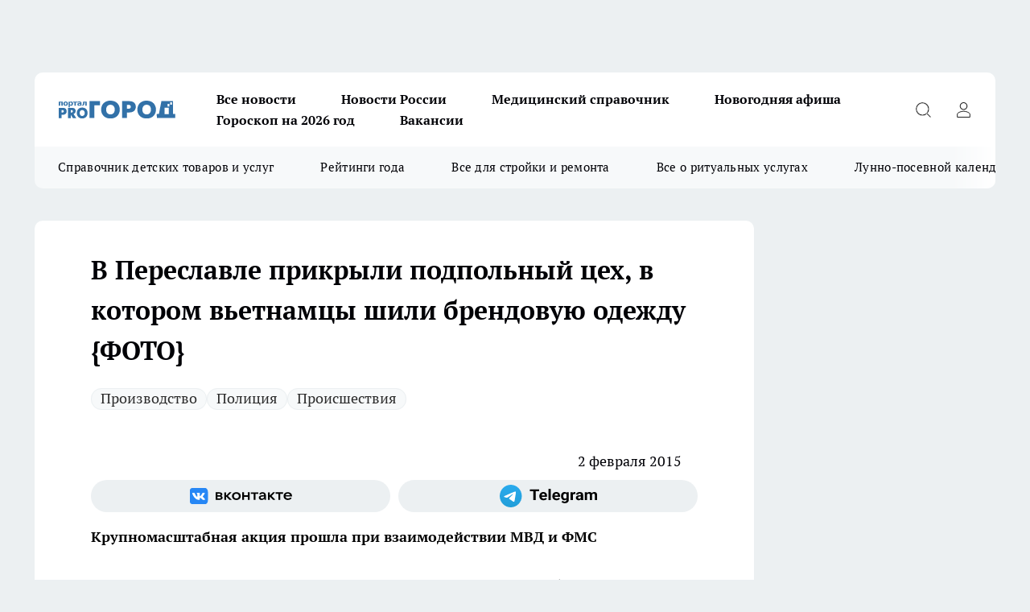

--- FILE ---
content_type: text/html; charset=utf-8
request_url: https://progorod76.ru/news/5149
body_size: 26930
content:
<!DOCTYPE html><html lang="ru" id="KIROV"><head><meta charSet="utf-8" data-next-head=""/><meta name="viewport" content="width=device-width, initial-scale=1" data-next-head=""/><meta property="og:url" content="https://progorod76.ru/news/5149" data-next-head=""/><meta name="twitter:card" content="summary" data-next-head=""/><title data-next-head="">В Переславле прикрыли подпольный цех, в котором вьетнамцы шили одежду - Крупномасштабная акция прошла при взаимодействии МВД и ФМС, 2 февраля</title><meta name="keywords" content="нелегалы, граждане Вьетнама, Вьетнам, швейный цех, спортивная одежда, УФМС, ФМС, МВД, полиция, Переславль-Залесский, Переславль, площадь Менделеева, дом 2" data-next-head=""/><meta name="description" content="В минувшую пятницу, 30 января, сотрудники миграционной службы и полицейские нагрянули в подпольный цех по производству брендовой спортивной одежды в Переславле-Залесском. В ходе проверки правоохранители задержали на территории производства 52 нелегалов из" data-next-head=""/><meta property="og:type" content="article" data-next-head=""/><meta property="og:title" content="В Переславле прикрыли подпольный цех, в котором вьетнамцы шили брендовую одежду {ФОТО}" data-next-head=""/><meta property="og:description" content="В минувшую пятницу, 30 января, сотрудники миграционной службы и полицейские нагрянули в подпольный цех по производству брендовой спортивной одежды в Переславле-Залесском. В ходе проверки правоохранители задержали на территории производства 52 нелегалов из" data-next-head=""/><meta property="og:image" content="/userfiles/picfullsize/img-20150202112559-526.jpg" data-next-head=""/><meta property="og:image:width" content="800" data-next-head=""/><meta property="og:image:height" content="400" data-next-head=""/><meta property="og:site_name" content="Про Город Ярославль" data-next-head=""/><meta name="twitter:title" content="В Переславле прикрыли подпольный цех, в котором вьетнамцы шили брендовую одежду {ФОТО}" data-next-head=""/><meta name="twitter:description" content="В минувшую пятницу, 30 января, сотрудники миграционной службы и полицейские нагрянули в подпольный цех по производству брендовой спортивной одежды в Переславле-Залесском. В ходе проверки правоохранители задержали на территории производства 52 нелегалов из" data-next-head=""/><meta name="twitter:image:src" content="/userfiles/picfullsize/img-20150202112559-526.jpg" data-next-head=""/><link rel="canonical" href="https://progorod76.ru/news/5149" data-next-head=""/><link rel="amphtml" href="https://progorod76.ru/amp/5149" data-next-head=""/><meta name="robots" content="max-image-preview:large" data-next-head=""/><meta name="author" content="https://progorod76.ru/redactors/null" data-next-head=""/><meta property="og:locale" content="ru_RU" data-next-head=""/><link rel="preload" href="/fonts/ptserif.woff2" type="font/woff2" as="font" crossorigin="anonymous"/><link rel="preload" href="/fonts/ptserifbold.woff2" type="font/woff2" as="font" crossorigin="anonymous"/><link rel="manifest" href="/manifest.json"/><link type="application/rss+xml" href="https://progorod76.ru/rss.xml" rel="alternate" title="Новости Ярославля — Про Город Ярославль"/><link rel="preload" href="/_next/static/css/2b22fb226a07aa76.css" as="style"/><link rel="preload" href="/_next/static/css/dcff7c985eafaa06.css" as="style"/><link rel="preload" href="/_next/static/css/e0b2c6c55ac76073.css" as="style"/><script type="application/ld+json" data-next-head="">{
                  "@context":"http://schema.org",
                  "@type": "Article",
                  "headline": "В Переславле прикрыли подпольный цех, в котором вьетнамцы шили брендовую одежду {ФОТО} ",
                  "image": "https://progorod76.ru/userfiles/picfullsize/img-20150202112559-526.jpg",
                  "author": [
                    {
                      "@type":"Person",
                      "name":"null",
                      "url": "https://progorod76.ru/redactors/null"
                    }
                  ],
                  "@graph": [
                      {
                        "@type":"BreadcrumbList",
                        "itemListElement":[
                            {
                              "@type":"ListItem",
                              "position":1,
                              "item":{
                                "@id":"https://progorod76.ru/news",
                                "name":"Новости"
                               }
                             }
                           ]
                       },
                       {
                        "@type": "NewsArticle",
                        "@id": "https://progorod76.ru/news/5149",
                        "headline": "В Переславле прикрыли подпольный цех, в котором вьетнамцы шили брендовую одежду {ФОТО} ",
                        "datePublished":"2015-02-02T08:30:00.000Z",
                        "dateModified":"2020-10-05T03:45:09.000Z",
                        "text": "В минувшую пятницу, 30 января, сотрудники миграционной службы и полицейские нагрянули в подпольный цех по производству брендовой спортивной одежды в Переславле-Залесском. В ходе проверки правоохранители задержали на территории производства 52 нелегалов из Вьетнама.   Подпольный цех, располагавшийся на площади Менделеева, дом 2, занимался пошивом спортивной одежды известных мировых брендов. Производство было организовано на «широкую ногу». В цеху полицейские изъяли 95 швейных станков и более двух тысяч экземпляров готовой продукции. При этом трудились на производстве исключительно нелегалы из Вьетнама. Сотрудники ФМС задержали 52 нарушителя миграционного законодательства, которые незаконно работали на территории Ярославской области.   По итогам проверки правоохранителями было составлено 105 протоколов об административном правонарушении на общую сумму более 200 тысяч рублей. Сейчас решается вопрос о выдворении нелегалов на родину. Сотрудники полиции устанавливают организатора подпольного бизнеса, которому грозит уголовная ответственность.    Кстати, недавно таджик привез в Ярославль на продажу полтора килограмма героина. ",
                        "author": [
                             {
                               "@type":"Person",
                               "name":"null",
                               "url": "https://progorod76.ru/redactors/null"
                              }
                          ],
                        "about": [{
           "name": "Производство"
         },{
           "name": "Полиция"
         },{
           "name": "Происшествия"
         }],
                        "url": "https://progorod76.ru/news/5149",
                        "image": "https://progorod76.ru/userfiles/picfullsize/img-20150202112559-526.jpg"
                       }
                   ]
               }
              </script><link rel="stylesheet" href="/_next/static/css/2b22fb226a07aa76.css" data-n-g=""/><link rel="stylesheet" href="/_next/static/css/dcff7c985eafaa06.css" data-n-p=""/><link rel="stylesheet" href="/_next/static/css/e0b2c6c55ac76073.css" data-n-p=""/><noscript data-n-css=""></noscript><script defer="" noModule="" src="/_next/static/chunks/polyfills-42372ed130431b0a.js"></script><script src="/_next/static/chunks/webpack-e830e61e62de3be2.js" defer=""></script><script src="/_next/static/chunks/framework-d33e0fe36067854f.js" defer=""></script><script src="/_next/static/chunks/main-1b4abd9deb42ed94.js" defer=""></script><script src="/_next/static/chunks/pages/_app-cf9011018401d444.js" defer=""></script><script src="/_next/static/chunks/5494-067fba47ae41196a.js" defer=""></script><script src="/_next/static/chunks/7035-3b3d880e7551c466.js" defer=""></script><script src="/_next/static/chunks/8823-615ff6054d00f2a6.js" defer=""></script><script src="/_next/static/chunks/4663-a5726e495256d7f7.js" defer=""></script><script src="/_next/static/chunks/8345-11b275cf340c2d7e.js" defer=""></script><script src="/_next/static/chunks/9704-cb3dc341950fa7b7.js" defer=""></script><script src="/_next/static/chunks/2524-1baf07b6b26d2f1b.js" defer=""></script><script src="/_next/static/chunks/pages/%5Brubric%5D/%5Bid%5D-109ef51176bf3423.js" defer=""></script><script src="/_next/static/hDtd0tarlAi66IELRfAMO/_buildManifest.js" defer=""></script><script src="/_next/static/hDtd0tarlAi66IELRfAMO/_ssgManifest.js" defer=""></script><style id="__jsx-338156427">.pensnewsHeader.jsx-338156427 .header_hdrWrp__g7C1R.jsx-338156427{background-color:#ffcc01}@media screen and (max-width:1024px){.header_hdr__PoRiO.pensnewsHeader.jsx-338156427{border-bottom:none}}@media screen and (max-width:640px){.header_hdr__PoRiO.pensnewsHeader.jsx-338156427{border-left:none;border-right:none}}</style><style id="__jsx-9e1d86d8dcbbd77e">.logoPg23.jsx-9e1d86d8dcbbd77e{width:110px}.logo-irkutsk.jsx-9e1d86d8dcbbd77e,.logo-irkutsk.jsx-9e1d86d8dcbbd77e img.jsx-9e1d86d8dcbbd77e{width:180px}.pensnewsHeader.jsx-9e1d86d8dcbbd77e{width:110px}.logo-media41.jsx-9e1d86d8dcbbd77e{width:105px}.logo-gorodglazov.jsx-9e1d86d8dcbbd77e{width:105px}@media screen and (max-width:1024px){.logoPg23.jsx-9e1d86d8dcbbd77e{width:85px}.logo-media41.jsx-9e1d86d8dcbbd77e{width:70px}.pensnewsHeader.jsx-9e1d86d8dcbbd77e{width:88px}.logo-irkutsk.jsx-9e1d86d8dcbbd77e,.logo-irkutsk.jsx-9e1d86d8dcbbd77e img.jsx-9e1d86d8dcbbd77e{width:110px}}</style><style id="__jsx-4bc5312448bc76c0">.pensnewsHeader.jsx-4bc5312448bc76c0{background:#ffc000}.pensnewsHeader.jsx-4bc5312448bc76c0::before{background:-webkit-linear-gradient(left,rgba(255,255,255,0)0%,#ffc000 100%);background:-moz-linear-gradient(left,rgba(255,255,255,0)0%,#ffc000 100%);background:-o-linear-gradient(left,rgba(255,255,255,0)0%,#ffc000 100%);background:linear-gradient(to right,rgba(255,255,255,0)0%,#ffc000 100%)}</style></head><body><div id="body-scripts"></div><div id="__next"><div></div><div class="project-layout_projectLayout__TJqPM"><div class="banner-top_top__xsfew"><div class="banner-top_topPushLinkIframe__PFcUK"></div></div><header class="jsx-338156427 header_hdr__PoRiO "><div class="container-layout_container__qIK7r"><div class="jsx-338156427 header_hdrWrp__g7C1R"><button type="button" aria-label="Открыть меню" class="burger_burger__NqMNl burger_burgerHide__uhY8_"></button><div class="jsx-9e1d86d8dcbbd77e logo_lg__vBVQp"><a href="/"><img src="/logo.svg" alt="Логотип новостного портала Прогород" width="146" loading="lazy" class="jsx-9e1d86d8dcbbd77e"/></a></div><div class="jsx-338156427 "><nav class=""><ul class="nav_nv__KXTxf nav_nvMain__7cvF2"><li><a class="nav_nvLk__CFg_j" href="https://progorod76.ru/articles">Все новости</a></li><li><a class="nav_nvLk__CFg_j" href="/tags/novosti-rossii">Новости России</a></li><li><a class="nav_nvLk__CFg_j" target="_blank" href="https://progorod76.ru/specials/88295">Медицинский справочник</a></li><li><a class="nav_nvLk__CFg_j" target="_blank" href="https://progorod76.ru/specials/93728">Новогодняя афиша</a></li><li><a class="nav_nvLk__CFg_j" target="_blank" href="https://progorod76.ru/specials/93231">Гороскоп на 2026 год</a></li><li><a class="nav_nvLk__CFg_j" target="_blank" href="https://progorod76.ru/specials/85292">Вакансии</a></li></ul></nav></div><div class="jsx-338156427 header_hdrBtnRight__Yggmd"><button type="button" aria-label="Открыть поиск" class="jsx-338156427 header_hdrBtnIcon__g_dY2 header_hdrBtnIconSrch__xQWbI"></button><button type="button" aria-label="Войти на сайт" class="jsx-338156427 header_hdrBtnIcon__g_dY2 header_hdrBtnIconPrfl__HERVg"></button></div></div></div></header><div class="jsx-4bc5312448bc76c0 sub-menu_sbm__nbuXj"><div class="container-layout_container__qIK7r"><div class="jsx-4bc5312448bc76c0 sub-menu_sbmWrp__oDFa1"><ul class="jsx-4bc5312448bc76c0 sub-menu_sbmLs__G2_MO"><li><a class="sub-menu_sbmLk__RAO8Y" rel="noopener noreferrer nofollow" target="_blank" href="https://progorod76.ru/specials/88281">Справочник детских товаров и услуг</a></li><li><a class="sub-menu_sbmLk__RAO8Y" rel="noopener noreferrer nofollow" target="_blank" href="https://progorod76.ru/specials/93009">Рейтинги года</a></li><li><a class="sub-menu_sbmLk__RAO8Y" rel="noopener noreferrer nofollow" target="_blank" href="https://progorod76.ru/specials/86394">Все для стройки и ремонта</a></li><li><a class="sub-menu_sbmLk__RAO8Y" rel="noopener noreferrer nofollow" target="_blank" href="https://progorod76.ru/specials/86397">Все о ритуальных услугах</a></li><li><a class="sub-menu_sbmLk__RAO8Y" rel="noopener noreferrer nofollow" target="_blank" href="https://progorod76.ru/specials/80963">Лунно-посевной календарь</a></li></ul></div></div></div><div class="container-layout_container__qIK7r"></div><div class="notifycation_notifycation__X6Fsx notifycation_notifycationActive__tGtsQ"><div class="notifycation_notifycationWrap__4oNJ1"><div class="notifycation_notifycationInfoText__vfloO"><span class="notifycation_notifycationText__aBfj9"><p>Во время посещения сайта Вы соглашаетесь&nbsp;с&nbsp;использованием файлов cookie,&nbsp;которые указаны&nbsp;в&nbsp;<a href="/privacy_policy">Политике обработки персональных данных</a>.</p></span></div><button class="button_button__dZRSb notifycation_notifycationBtn__edFSx" type="button">Принять</button></div></div><main><div class="container-layout_container__qIK7r"><div id="article-main"><div class="article-next is-current" data-article-id="5149"><div class="project-col2-layout_grid__bQHyt"><div><div><div class="article_article__3oP52" itemType="http://schema.org/NewsArticle" itemScope=""><meta itemProp="identifier" content="5149"/><meta itemProp="name" content="В Переславле прикрыли подпольный цех, в котором вьетнамцы шили брендовую одежду {ФОТО}"/><div class="article-body_articleBody__nbWQO" itemProp="articleBody" id="articleBody"><div class="article-layout_wrap__N3OU6"><h1 itemProp="headline">В Переславле прикрыли подпольный цех, в котором вьетнамцы шили брендовую одежду {ФОТО}</h1><ul class="article-tags_articleTags__ElBhp"><li class="article-tags_articleTagsItem__lbAkD"><a href="/tags/111" class="article-tags_articleTagsLink__ciKR5">Производство</a></li><li class="article-tags_articleTagsItem__lbAkD"><a href="/tags/150" class="article-tags_articleTagsLink__ciKR5">Полиция</a></li><li class="article-tags_articleTagsItem__lbAkD"><a href="/tags/73" class="article-tags_articleTagsLink__ciKR5">Происшествия</a></li></ul><ul class="article-info_articleInfo__rt3Kc"><li class="article-info_articleInfoItem__UkdWc"><span itemProp="datePublished" content="2 февраля 2015" class="article-info_articleInfoDate__f8F79">2 февраля 2015</span></li><li class="article-info_articleInfoItem__UkdWc" itemProp="author" itemScope="" itemType="http://schema.org/Person"><meta itemProp="name"/></li></ul><div class="social-list-subscribe_socialListSubscribe__CTULx article-body_articleBodySocialListSubcribe__S3GtM"><div class="social-list-subscribe_socialListSubscribeLinks__YTMuC social-list-subscribe_socialListSubscribeLinksMoveTwo__dKSvT"><a class="social-list-subscribe_socialListSubscribeLink__AZsvQ social-list-subscribe_socialListSubscribeLinkVk__ND_2J" href="http://vk.com/progorod76" aria-label="Группа ВКонтакте" target="_blank" rel="nofollow noreferrer"></a><a class="social-list-subscribe_socialListSubscribeLink__AZsvQ social-list-subscribe_socialListSubscribeLinkTg__zVmYX" href="https://t.me/progorod_76" aria-label="Телеграм-канал" target="_blank" rel="nofollow noreferrer"></a></div></div><div><p><strong>Крупномасштабная акция прошла при взаимодействии МВД и ФМС</strong></p>
<p>
	<strong>В минувшую пятницу</strong>, 30 января, сотрудники миграционной службы и полицейские нагрянули в подпольный цех по производству брендовой спортивной одежды в Переславле-Залесском. В ходе проверки правоохранители задержали на территории производства 52 нелегалов из Вьетнама.</p></div><div>
<p>
	<strong>Подпольный цех</strong>, располагавшийся на площади Менделеева, дом 2, занимался пошивом спортивной одежды известных мировых брендов. Производство было организовано на «широкую ногу». В цеху полицейские изъяли 95 швейных станков и более двух тысяч экземпляров готовой продукции. При этом трудились на производстве исключительно нелегалы из Вьетнама. Сотрудники ФМС задержали 52 нарушителя миграционного законодательства, которые незаконно работали на территории Ярославской области.</p></div><div>
<p>
	<strong>По итогам проверки</strong> правоохранителями было составлено 105 протоколов об административном правонарушении на общую сумму более 200 тысяч рублей. Сейчас решается вопрос о выдворении нелегалов на родину. Сотрудники полиции устанавливают организатора подпольного бизнеса, которому грозит уголовная ответственность. </p></div><div>
<p>
	Кстати, недавно таджик привез в Ярославль на продажу<a href="http://progorod76.ru/news/view/5337" target="_blank"> полтора килограмма героина</a>.</p>
</div><div class="article-body_articleBodyGallery__LAio8"></div></div></div><p>...</p><div class="article-social_articleSocial__S4rQr"><ul class="article-social_articleSocialList__tZ8Wb"><li class="article-social_articleSocialItem__YAXb7"><button class="react-share__ShareButton article-social_articleSocialIcon__IbSjb article-social_articleSocialIconVk__bimAD" style="background-color:transparent;border:none;padding:0;font:inherit;color:inherit;cursor:pointer"> </button><span class="react-share__ShareCount article-social_articleSocialCount__cuBt_"></span></li><li class="article-social_articleSocialItem__YAXb7"><button class="react-share__ShareButton article-social_articleSocialIcon__IbSjb article-social_articleSocialIconWs__IDcaX" style="background-color:transparent;border:none;padding:0;font:inherit;color:inherit;cursor:pointer"></button></li><li class="article-social_articleSocialItem__YAXb7"><button class="react-share__ShareButton" style="background-color:transparent;border:none;padding:0;font:inherit;color:inherit;cursor:pointer"><span class="article-social_articleSocialIcon__IbSjb article-social_articleSocialIconTm__h6xgf"></span></button></li></ul></div><div><div class="bannersInnerArticleAfterTags"></div><div class="article-related_readAlso__IghH2"><h2 class="article-related_readAlsoTitle__pmdtz">Читайте также:</h2><ul class="article-related_readAlsoList__5bX2H"><li class="article-related_readAlsoItem__FqR_c"><a class="article-related_readAlsoLink__fo1sD" href="/news/95609">Ярославец устроил погром в магазине: &quot;Приставил ножницы к шее покупательницы и порезал при попытке вырваться&quot;<span class="article-related_readAlsoTime__TvqSP">Вчера </span></a></li><li class="article-related_readAlsoItem__FqR_c"><a class="article-related_readAlsoLink__fo1sD" href="/news/95599">В Ярославской области спасли рыбаков, застрявших на мотособаке: &quot;Жгли на снегу ветошь&quot;<span class="article-related_readAlsoTime__TvqSP">Вчера </span></a></li></ul></div></div></div></div></div><div class="project-col2-layout_colRight__MHD0n"><div class="rows-layout_rows__Xvg8M"><div class="contentRightMainBanner"></div><div class="news-column_nwsCln__ZqIF_"><div class="news-column_nwsClnInner__Dhv6L" style="height:auto"><h2 class="news-column_nwsClnTitle___uKYI">Популярное</h2><ul class="news-column_nwsClnContainer__ZrAFb"><li class="news-column-item_newsColumnItem__wsaw4"><a class="news-column-item_newsColumnItemLink__1FjRT" title="Лунно-посевной календарь на 2026 год: что и когда нужно сажать" target="_blank" href="/specials/80963"><h3 class="news-column-item_newsColumnItemTitle__NZUkM"><span class="news-column-item_newsColumnItemTitleInner__H_Zhk">Лунно-посевной календарь на 2026 год: что и когда нужно сажать</span></h3></a></li><li class="news-column-item_newsColumnItem__wsaw4"><a class="news-column-item_newsColumnItemLink__1FjRT" title="Я в вагоне с 40 туристами из Китая: что они делают в поездах РЖД" href="/news/94884"><h3 class="news-column-item_newsColumnItemTitle__NZUkM"><span class="news-column-item_newsColumnItemTitleInner__H_Zhk">Я в вагоне с 40 туристами из Китая: что они делают в поездах РЖД</span></h3><span class="news-column-item_newsColumnItemTime__P0OWS">12 января </span></a></li><li class="news-column-item_newsColumnItem__wsaw4"><a class="news-column-item_newsColumnItemLink__1FjRT" title="Забыли про курагу и изюм: ученые назвали суперсухофрукт, который их превосходит" href="/news/94753"><h3 class="news-column-item_newsColumnItemTitle__NZUkM"><span class="news-column-item_newsColumnItemTitleInner__H_Zhk">Забыли про курагу и изюм: ученые назвали суперсухофрукт, который их превосходит</span></h3><span class="news-column-item_newsColumnItemTime__P0OWS">11 января </span></a></li><li class="news-column-item_newsColumnItem__wsaw4"><a class="news-column-item_newsColumnItemLink__1FjRT" title="Что означает, когда кошка спит рядом с вами: основные причины и полезные советы" href="/news/93988"><h3 class="news-column-item_newsColumnItemTitle__NZUkM"><span class="news-column-item_newsColumnItemTitleInner__H_Zhk">Что означает, когда кошка спит рядом с вами: основные причины и полезные советы</span></h3><span class="news-column-item_newsColumnItemTime__P0OWS">2 января </span></a></li><li class="news-column-item_newsColumnItem__wsaw4"><a class="news-column-item_newsColumnItemLink__1FjRT" title="Засовываю сковороду в пакет, и нагар просто осыпается — сковорода сверкает, как новая" href="/news/93862"><h3 class="news-column-item_newsColumnItemTitle__NZUkM"><span class="news-column-item_newsColumnItemTitleInner__H_Zhk">Засовываю сковороду в пакет, и нагар просто осыпается — сковорода сверкает, как новая</span></h3><span class="news-column-item_newsColumnItemTime__P0OWS">31 декабря <!-- -->2025</span></a></li><li class="news-column-item_newsColumnItem__wsaw4"><a class="news-column-item_newsColumnItemLink__1FjRT" title="Собираю по 10 ведер с куста: покупаю рассаду уже в январе – засаживаю всю дачу и радуюсь" href="/news/94206"><h3 class="news-column-item_newsColumnItemTitle__NZUkM"><span class="news-column-item_newsColumnItemTitleInner__H_Zhk">Собираю по 10 ведер с куста: покупаю рассаду уже в январе – засаживаю всю дачу и радуюсь</span></h3><span class="news-column-item_newsColumnItemTime__P0OWS">5 января </span></a></li><li class="news-column-item_newsColumnItem__wsaw4"><a class="news-column-item_newsColumnItemLink__1FjRT" title="Мастер по обуви с полувековым опытом рассказал про трюк с солью, который спасает подошвы от расслоения" href="/news/94272"><h3 class="news-column-item_newsColumnItemTitle__NZUkM"><span class="news-column-item_newsColumnItemTitleInner__H_Zhk">Мастер по обуви с полувековым опытом рассказал про трюк с солью, который спасает подошвы от расслоения</span></h3><span class="news-column-item_newsColumnItemTime__P0OWS">5 января </span></a></li><li class="news-column-item_newsColumnItem__wsaw4"><a class="news-column-item_newsColumnItemLink__1FjRT" title="Стихотворение Ларисы Рубальской, которое меняет взгляд на несовершенство жизни" href="/news/93820"><h3 class="news-column-item_newsColumnItemTitle__NZUkM"><span class="news-column-item_newsColumnItemTitleInner__H_Zhk">Стихотворение Ларисы Рубальской, которое меняет взгляд на несовершенство жизни</span></h3><span class="news-column-item_newsColumnItemTime__P0OWS">31 декабря <!-- -->2025</span></a></li><li class="news-column-item_newsColumnItem__wsaw4"><a class="news-column-item_newsColumnItemLink__1FjRT" title="Три породы кошек, которые признаны королевами красоты. Вы не сможете отвести от них взгляд" href="/news/94000"><h3 class="news-column-item_newsColumnItemTitle__NZUkM"><span class="news-column-item_newsColumnItemTitleInner__H_Zhk">Три породы кошек, которые признаны королевами красоты. Вы не сможете отвести от них взгляд</span></h3><span class="news-column-item_newsColumnItemTime__P0OWS">3 января </span></a></li><li class="news-column-item_newsColumnItem__wsaw4"><a class="news-column-item_newsColumnItemLink__1FjRT" title="Полезный гайд: как оставаться на связи, даже если мобильный интернет ограничен" target="_blank" href="/specials/93494"><h3 class="news-column-item_newsColumnItemTitle__NZUkM"><span class="news-column-item_newsColumnItemTitleInner__H_Zhk">Полезный гайд: как оставаться на связи, даже если мобильный интернет ограничен</span></h3></a></li><li class="news-column-item_newsColumnItem__wsaw4"><a class="news-column-item_newsColumnItemLink__1FjRT" title="Новогодние каникулы: транспорт, телефоны, мероприятия" target="_blank" href="/specials/93728"><h3 class="news-column-item_newsColumnItemTitle__NZUkM"><span class="news-column-item_newsColumnItemTitleInner__H_Zhk">Новогодние каникулы: транспорт, телефоны, мероприятия</span></h3></a></li><li class="news-column-item_newsColumnItem__wsaw4"><a class="news-column-item_newsColumnItemLink__1FjRT" title="В Пятёрочке обнаружили элитный кофе по цене чая: вкус как в итальянской кофейне" href="/news/94561"><h3 class="news-column-item_newsColumnItemTitle__NZUkM"><span class="news-column-item_newsColumnItemTitleInner__H_Zhk">В Пятёрочке обнаружили элитный кофе по цене чая: вкус как в итальянской кофейне</span></h3><span class="news-column-item_newsColumnItemTime__P0OWS">10 января </span></a></li><li class="news-column-item_newsColumnItem__wsaw4"><a class="news-column-item_newsColumnItemLink__1FjRT" title="Один лавровый лист, и мыши обходят дом стороной: безопасная защита" href="/news/93541"><h3 class="news-column-item_newsColumnItemTitle__NZUkM"><span class="news-column-item_newsColumnItemTitleInner__H_Zhk">Один лавровый лист, и мыши обходят дом стороной: безопасная защита</span></h3><span class="news-column-item_newsColumnItemTime__P0OWS">27 декабря <!-- -->2025</span></a></li><li class="news-column-item_newsColumnItem__wsaw4"><a class="news-column-item_newsColumnItemLink__1FjRT" title="Мне дарят флакончики парфюма, которые я не ношу - нашла 10 способов их использовать дома" href="/news/94239"><h3 class="news-column-item_newsColumnItemTitle__NZUkM"><span class="news-column-item_newsColumnItemTitleInner__H_Zhk">Мне дарят флакончики парфюма, которые я не ношу - нашла 10 способов их использовать дома</span></h3><span class="news-column-item_newsColumnItemTime__P0OWS">6 января </span></a></li><li class="news-column-item_newsColumnItem__wsaw4"><a class="news-column-item_newsColumnItemLink__1FjRT" title="Мастер обуви раскрыл трюк с содой: как спасить подошву на долгие годы за минуту" href="/news/93859"><h3 class="news-column-item_newsColumnItemTitle__NZUkM"><span class="news-column-item_newsColumnItemTitleInner__H_Zhk">Мастер обуви раскрыл трюк с содой: как спасить подошву на долгие годы за минуту</span></h3><span class="news-column-item_newsColumnItemTime__P0OWS">31 декабря <!-- -->2025</span></a></li><li class="news-column-item_newsColumnItem__wsaw4"><a class="news-column-item_newsColumnItemLink__1FjRT" title="Один порошок на ботинки - и лёд больше не враг: хожу по льду, как по асфальту в июле" href="/news/93810"><h3 class="news-column-item_newsColumnItemTitle__NZUkM"><span class="news-column-item_newsColumnItemTitleInner__H_Zhk">Один порошок на ботинки - и лёд больше не враг: хожу по льду, как по асфальту в июле</span></h3><span class="news-column-item_newsColumnItemTime__P0OWS">1 января </span></a></li><li class="news-column-item_newsColumnItem__wsaw4"><a class="news-column-item_newsColumnItemLink__1FjRT" title="Почему я всегда кладу ложку на подоконник, уходя из дома: спасало много раз" href="/news/93318"><h3 class="news-column-item_newsColumnItemTitle__NZUkM"><span class="news-column-item_newsColumnItemTitleInner__H_Zhk">Почему я всегда кладу ложку на подоконник, уходя из дома: спасало много раз</span></h3><span class="news-column-item_newsColumnItemTime__P0OWS">23 декабря <!-- -->2025</span></a></li><li class="news-column-item_newsColumnItem__wsaw4"><a class="news-column-item_newsColumnItemLink__1FjRT" title="Как правильно заливать гель в стиральную машину: основные секреты и ошибки" href="/news/94317"><h3 class="news-column-item_newsColumnItemTitle__NZUkM"><span class="news-column-item_newsColumnItemTitleInner__H_Zhk">Как правильно заливать гель в стиральную машину: основные секреты и ошибки</span></h3><span class="news-column-item_newsColumnItemTime__P0OWS">6 января </span></a></li><li class="news-column-item_newsColumnItem__wsaw4"><a class="news-column-item_newsColumnItemLink__1FjRT" title="Где построят два новых детских сада и школу?" target="_blank" href="/specials/93015"><h3 class="news-column-item_newsColumnItemTitle__NZUkM"><span class="news-column-item_newsColumnItemTitleInner__H_Zhk">Где построят два новых детских сада и школу?</span></h3></a></li><li class="news-column-item_newsColumnItem__wsaw4"><a class="news-column-item_newsColumnItemLink__1FjRT" title="Один простой прием при варке пельменей делает их вкуснее: совет  опытной хозяйки " href="/news/94174"><h3 class="news-column-item_newsColumnItemTitle__NZUkM"><span class="news-column-item_newsColumnItemTitleInner__H_Zhk">Один простой прием при варке пельменей делает их вкуснее: совет  опытной хозяйки </span></h3><span class="news-column-item_newsColumnItemTime__P0OWS">4 января </span></a></li></ul><div class="loader_loader__JGzFU"><div class="loader_loaderEllips__3ZD2W"><div></div><div></div><div></div><div></div></div></div></div></div></div></div></div><div class="project-col3-layout_grid__g_pTk project-col3-layout-news"><div class="project-col3-layout_colLeft__qJTHK"><div class="news-column_nwsCln__ZqIF_"><div class="news-column_nwsClnInner__Dhv6L" style="height:auto"><h2 class="news-column_nwsClnTitle___uKYI">Последние новости</h2><ul class="news-column_nwsClnContainer__ZrAFb"><li class="news-column-item_newsColumnItem__wsaw4"><a class="news-column-item_newsColumnItemLink__1FjRT" title="Элитный полк ВДВ получил награды от Путина и завершение военного городка в Ярославле - главные новости за 21 января" href="/news/95637"><h3 class="news-column-item_newsColumnItemTitle__NZUkM"><span class="news-column-item_newsColumnItemTitleInner__H_Zhk">Элитный полк ВДВ получил награды от Путина и завершение военного городка в Ярославле - главные новости за 21 января</span></h3><span class="news-column-item_newsColumnItemTime__P0OWS">06:32</span></a></li><li class="news-column-item_newsColumnItem__wsaw4"><a class="news-column-item_newsColumnItemLink__1FjRT" title="Европейцы давно отказались, а россияне продолжают есть: этот овощ медленно убивает ваши почки " href="/news/95557"><h3 class="news-column-item_newsColumnItemTitle__NZUkM"><span class="news-column-item_newsColumnItemTitleInner__H_Zhk">Европейцы давно отказались, а россияне продолжают есть: этот овощ медленно убивает ваши почки </span></h3><span class="news-column-item_newsColumnItemTime__P0OWS">06:30</span></a></li><li class="news-column-item_newsColumnItem__wsaw4"><a class="news-column-item_newsColumnItemLink__1FjRT" title="Монету кладу в кошелек вместе с лавровым листом - результат проявляется быстрее, чем я ожидал" href="/news/95580"><h3 class="news-column-item_newsColumnItemTitle__NZUkM"><span class="news-column-item_newsColumnItemTitleInner__H_Zhk">Монету кладу в кошелек вместе с лавровым листом - результат проявляется быстрее, чем я ожидал</span></h3><span class="news-column-item_newsColumnItemTime__P0OWS">06:20</span></a></li><li class="news-column-item_newsColumnItem__wsaw4"><a class="news-column-item_newsColumnItemLink__1FjRT" title="Вы зря думаете, что имена бабушек и дедушек неактуальны: многие остаются популярными целый век" href="/news/95562"><h3 class="news-column-item_newsColumnItemTitle__NZUkM"><span class="news-column-item_newsColumnItemTitleInner__H_Zhk">Вы зря думаете, что имена бабушек и дедушек неактуальны: многие остаются популярными целый век</span></h3><span class="news-column-item_newsColumnItemTime__P0OWS">06:03</span></a></li><li class="news-column-item_newsColumnItem__wsaw4"><a class="news-column-item_newsColumnItemLink__1FjRT" title="Европейцы уже давно едят сырой фарш: 5 фактов о людях, которые считают это нормой" href="/news/95561"><h3 class="news-column-item_newsColumnItemTitle__NZUkM"><span class="news-column-item_newsColumnItemTitleInner__H_Zhk">Европейцы уже давно едят сырой фарш: 5 фактов о людях, которые считают это нормой</span></h3><span class="news-column-item_newsColumnItemTime__P0OWS">05:31</span></a></li><li class="news-column-item_newsColumnItem__wsaw4"><a class="news-column-item_newsColumnItemLink__1FjRT" title="Василиса Володина раскрыла трюк с ответственностью, который спасает от неудач в 2026 году: кому судьба будет благоволить" href="/news/95560"><h3 class="news-column-item_newsColumnItemTitle__NZUkM"><span class="news-column-item_newsColumnItemTitleInner__H_Zhk">Василиса Володина раскрыла трюк с ответственностью, который спасает от неудач в 2026 году: кому судьба будет благоволить</span></h3><span class="news-column-item_newsColumnItemTime__P0OWS">05:02</span></a></li><li class="news-column-item_newsColumnItem__wsaw4"><a class="news-column-item_newsColumnItemLink__1FjRT" title="Немец попробовал русский окрошку на московском вокзале и замер на минуту. Потом только выдавил: вы, русские, просто волшебники" href="/news/95578"><h3 class="news-column-item_newsColumnItemTitle__NZUkM"><span class="news-column-item_newsColumnItemTitleInner__H_Zhk">Немец попробовал русский окрошку на московском вокзале и замер на минуту. Потом только выдавил: вы, русские, просто волшебники</span></h3><span class="news-column-item_newsColumnItemTime__P0OWS">04:30</span></a></li><li class="news-column-item_newsColumnItem__wsaw4"><a class="news-column-item_newsColumnItemLink__1FjRT" title="Картонные втулки из-под бумаги — мой главный секрет для уборки дома: применяю везде и всегда" href="/news/95579"><h3 class="news-column-item_newsColumnItemTitle__NZUkM"><span class="news-column-item_newsColumnItemTitleInner__H_Zhk">Картонные втулки из-под бумаги — мой главный секрет для уборки дома: применяю везде и всегда</span></h3><span class="news-column-item_newsColumnItemTime__P0OWS">04:00</span></a></li><li class="news-column-item_newsColumnItem__wsaw4"><a class="news-column-item_newsColumnItemLink__1FjRT" title="Российский город, куда стремится молодежь: доступное жилье, востребованные вакансии и статус культурной столицы региона" href="/news/95575"><h3 class="news-column-item_newsColumnItemTitle__NZUkM"><span class="news-column-item_newsColumnItemTitleInner__H_Zhk">Российский город, куда стремится молодежь: доступное жилье, востребованные вакансии и статус культурной столицы региона</span></h3><span class="news-column-item_newsColumnItemTime__P0OWS">03:30</span></a></li><li class="news-column-item_newsColumnItem__wsaw4"><a class="news-column-item_newsColumnItemLink__1FjRT" title="Более 10 лет покупала в Ермолино - вот что заставило меня уйти к конкурентам" href="/news/95587"><h3 class="news-column-item_newsColumnItemTitle__NZUkM"><span class="news-column-item_newsColumnItemTitleInner__H_Zhk">Более 10 лет покупала в Ермолино - вот что заставило меня уйти к конкурентам</span></h3><span class="news-column-item_newsColumnItemTime__P0OWS">03:00</span></a></li><li class="news-column-item_newsColumnItem__wsaw4"><a class="news-column-item_newsColumnItemLink__1FjRT" title="Волосы остаются свежими 10 дней - три месяца мою их нестандартным методом и результат превосходит ожидания" href="/news/95573"><h3 class="news-column-item_newsColumnItemTitle__NZUkM"><span class="news-column-item_newsColumnItemTitleInner__H_Zhk">Волосы остаются свежими 10 дней - три месяца мою их нестандартным методом и результат превосходит ожидания</span></h3><span class="news-column-item_newsColumnItemTime__P0OWS">02:30</span></a></li><li class="news-column-item_newsColumnItem__wsaw4"><a class="news-column-item_newsColumnItemLink__1FjRT" title="Выбросите ёлку не в тот день, ваше счастье уйдет с мусором: в январе все ломают голову, когда же убирать дерево" href="/news/95559"><h3 class="news-column-item_newsColumnItemTitle__NZUkM"><span class="news-column-item_newsColumnItemTitleInner__H_Zhk">Выбросите ёлку не в тот день, ваше счастье уйдет с мусором: в январе все ломают голову, когда же убирать дерево</span></h3><span class="news-column-item_newsColumnItemTime__P0OWS">02:01</span></a></li><li class="news-column-item_newsColumnItem__wsaw4"><a class="news-column-item_newsColumnItemLink__1FjRT" title="Забудьте про швабру: в какие дни даже мыть полы опасно по старинным поверьям" href="/news/95558"><h3 class="news-column-item_newsColumnItemTitle__NZUkM"><span class="news-column-item_newsColumnItemTitleInner__H_Zhk">Забудьте про швабру: в какие дни даже мыть полы опасно по старинным поверьям</span></h3><span class="news-column-item_newsColumnItemTime__P0OWS">01:30</span></a></li><li class="news-column-item_newsColumnItem__wsaw4"><a class="news-column-item_newsColumnItemLink__1FjRT" title="Крысы в бегстве: капля средства - и вся колония спешит прочь. Спасаем огород без токсинов" href="/news/95634"><h3 class="news-column-item_newsColumnItemTitle__NZUkM"><span class="news-column-item_newsColumnItemTitleInner__H_Zhk">Крысы в бегстве: капля средства - и вся колония спешит прочь. Спасаем огород без токсинов</span></h3><span class="news-column-item_newsColumnItemTime__P0OWS">01:00</span></a></li><li class="news-column-item_newsColumnItem__wsaw4"><a class="news-column-item_newsColumnItemLink__1FjRT" title="260 детей получили тепло: два детских сада Любимского округа переведены на газ благодаря президентской программе" href="/news/95636"><h3 class="news-column-item_newsColumnItemTitle__NZUkM"><span class="news-column-item_newsColumnItemTitleInner__H_Zhk">260 детей получили тепло: два детских сада Любимского округа переведены на газ благодаря президентской программе</span></h3><span class="news-column-item_newsColumnItemTime__P0OWS">00:45</span></a></li><li class="news-column-item_newsColumnItem__wsaw4"><a class="news-column-item_newsColumnItemLink__1FjRT" title="Зимний пуховик грязный - спасаю за 15 минут без химчистки и стиральной машины" href="/news/95574"><h3 class="news-column-item_newsColumnItemTitle__NZUkM"><span class="news-column-item_newsColumnItemTitleInner__H_Zhk">Зимний пуховик грязный - спасаю за 15 минут без химчистки и стиральной машины</span></h3><span class="news-column-item_newsColumnItemTime__P0OWS">00:30</span></a></li><li class="news-column-item_newsColumnItem__wsaw4"><a class="news-column-item_newsColumnItemLink__1FjRT" title="Летний отпуск 2027 переделают с нуля: депутаты объяснили, что изменится в графике отдыха россиян" href="/news/95616"><h3 class="news-column-item_newsColumnItemTitle__NZUkM"><span class="news-column-item_newsColumnItemTitleInner__H_Zhk">Летний отпуск 2027 переделают с нуля: депутаты объяснили, что изменится в графике отдыха россиян</span></h3><span class="news-column-item_newsColumnItemTime__P0OWS">00:05</span></a></li><li class="news-column-item_newsColumnItem__wsaw4"><a class="news-column-item_newsColumnItemLink__1FjRT" title="Топ-5 антитрендов в дизайне интерьера 2026 года " href="/news/95594"><h3 class="news-column-item_newsColumnItemTitle__NZUkM"><span class="news-column-item_newsColumnItemTitleInner__H_Zhk">Топ-5 антитрендов в дизайне интерьера 2026 года </span></h3><span class="news-column-item_newsColumnItemTime__P0OWS">00:05</span></a></li><li class="news-column-item_newsColumnItem__wsaw4"><a class="news-column-item_newsColumnItemLink__1FjRT" title="Что ждет нас в преклонном возрасте: откровенный взгляд Дины Рубиной на отношения с детьми" href="/news/95585"><h3 class="news-column-item_newsColumnItemTitle__NZUkM"><span class="news-column-item_newsColumnItemTitleInner__H_Zhk">Что ждет нас в преклонном возрасте: откровенный взгляд Дины Рубиной на отношения с детьми</span></h3><span class="news-column-item_newsColumnItemTime__P0OWS">Вчера </span></a></li><li class="news-column-item_newsColumnItem__wsaw4"><a class="news-column-item_newsColumnItemLink__1FjRT" title="Находки для уюта в «Светофоре»: какие предметы интерьера купить на этой неделе" href="/news/95581"><h3 class="news-column-item_newsColumnItemTitle__NZUkM"><span class="news-column-item_newsColumnItemTitleInner__H_Zhk">Находки для уюта в «Светофоре»: какие предметы интерьера купить на этой неделе</span></h3><span class="news-column-item_newsColumnItemTime__P0OWS">Вчера </span></a></li><li class="news-column-item_newsColumnItem__wsaw4"><a class="news-column-item_newsColumnItemLink__1FjRT" title="Добавьте несколько капель ванильного экстракта в банку с краской: вы удивитесь, как быстро уйдет неприятный запах " href="/news/95593"><h3 class="news-column-item_newsColumnItemTitle__NZUkM"><span class="news-column-item_newsColumnItemTitleInner__H_Zhk">Добавьте несколько капель ванильного экстракта в банку с краской: вы удивитесь, как быстро уйдет неприятный запах </span></h3><span class="news-column-item_newsColumnItemTime__P0OWS">Вчера </span></a></li><li class="news-column-item_newsColumnItem__wsaw4"><a class="news-column-item_newsColumnItemLink__1FjRT" title="Газ больше не король: какой способ отопления реально выгоден россиянам сейчас" href="/news/95619"><h3 class="news-column-item_newsColumnItemTitle__NZUkM"><span class="news-column-item_newsColumnItemTitleInner__H_Zhk">Газ больше не король: какой способ отопления реально выгоден россиянам сейчас</span></h3><span class="news-column-item_newsColumnItemTime__P0OWS">Вчера </span></a></li><li class="news-column-item_newsColumnItem__wsaw4"><a class="news-column-item_newsColumnItemLink__1FjRT" title="Военный лайфхак: как завести машину с мёртвым аккумулятором в любых условиях" href="/news/95614"><h3 class="news-column-item_newsColumnItemTitle__NZUkM"><span class="news-column-item_newsColumnItemTitleInner__H_Zhk">Военный лайфхак: как завести машину с мёртвым аккумулятором в любых условиях</span></h3><span class="news-column-item_newsColumnItemTime__P0OWS">Вчера </span></a></li><li class="news-column-item_newsColumnItem__wsaw4"><a class="news-column-item_newsColumnItemLink__1FjRT" title="Один ингредиент в кастрюле - и яичная скорлупа будет сниматься за секунды, знают не все хозяйки" href="/news/95576"><h3 class="news-column-item_newsColumnItemTitle__NZUkM"><span class="news-column-item_newsColumnItemTitleInner__H_Zhk">Один ингредиент в кастрюле - и яичная скорлупа будет сниматься за секунды, знают не все хозяйки</span></h3><span class="news-column-item_newsColumnItemTime__P0OWS">Вчера </span></a></li><li class="news-column-item_newsColumnItem__wsaw4"><a class="news-column-item_newsColumnItemLink__1FjRT" title="Денежный поток в 2026 году: Тамара Глоба назвала 4 знака, которые могут резко разбогатеть" href="/news/95552"><h3 class="news-column-item_newsColumnItemTitle__NZUkM"><span class="news-column-item_newsColumnItemTitleInner__H_Zhk">Денежный поток в 2026 году: Тамара Глоба назвала 4 знака, которые могут резко разбогатеть</span></h3><span class="news-column-item_newsColumnItemTime__P0OWS">Вчера </span></a></li><li class="news-column-item_newsColumnItem__wsaw4"><a class="news-column-item_newsColumnItemLink__1FjRT" title="Экс-мэр Рыбинска в эфире у Якубовича: о возрождении малой авиации и энтузиазме «как в большой стране»" href="/news/95635"><h3 class="news-column-item_newsColumnItemTitle__NZUkM"><span class="news-column-item_newsColumnItemTitleInner__H_Zhk">Экс-мэр Рыбинска в эфире у Якубовича: о возрождении малой авиации и энтузиазме «как в большой стране»</span></h3><span class="news-column-item_newsColumnItemTime__P0OWS">Вчера </span></a></li><li class="news-column-item_newsColumnItem__wsaw4"><a class="news-column-item_newsColumnItemLink__1FjRT" title="Под Ярославлем оштрафовали владельцев заросших полей, угрожающих деревне" href="/news/95623"><h3 class="news-column-item_newsColumnItemTitle__NZUkM"><span class="news-column-item_newsColumnItemTitleInner__H_Zhk">Под Ярославлем оштрафовали владельцев заросших полей, угрожающих деревне</span></h3><span class="news-column-item_newsColumnItemTime__P0OWS">Вчера </span></a></li><li class="news-column-item_newsColumnItem__wsaw4"><a class="news-column-item_newsColumnItemLink__1FjRT" title="Апельсиновые кожурки в чай — сосед завидует с осени: хитрость, которая работает всю зиму" href="/news/95612"><h3 class="news-column-item_newsColumnItemTitle__NZUkM"><span class="news-column-item_newsColumnItemTitleInner__H_Zhk">Апельсиновые кожурки в чай — сосед завидует с осени: хитрость, которая работает всю зиму</span></h3><span class="news-column-item_newsColumnItemTime__P0OWS">Вчера </span></a></li><li class="news-column-item_newsColumnItem__wsaw4"><a class="news-column-item_newsColumnItemLink__1FjRT" title="Ушел из жизни легендарный Боско: в 86 лет скончался экс-директор Ярославского цирка, иллюзионист и гипнотизер" href="/news/95632"><h3 class="news-column-item_newsColumnItemTitle__NZUkM"><span class="news-column-item_newsColumnItemTitleInner__H_Zhk">Ушел из жизни легендарный Боско: в 86 лет скончался экс-директор Ярославского цирка, иллюзионист и гипнотизер</span></h3><span class="news-column-item_newsColumnItemTime__P0OWS">Вчера </span></a></li><li class="news-column-item_newsColumnItem__wsaw4"><a class="news-column-item_newsColumnItemLink__1FjRT" title="34 тысячи гурманов: посещаемость музея сыра в Угличе выросла на 10% в 2025 году" href="/news/95630"><h3 class="news-column-item_newsColumnItemTitle__NZUkM"><span class="news-column-item_newsColumnItemTitleInner__H_Zhk">34 тысячи гурманов: посещаемость музея сыра в Угличе выросла на 10% в 2025 году</span></h3><span class="news-column-item_newsColumnItemTime__P0OWS">Вчера </span></a></li><li class="news-column-item_newsColumnItem__wsaw4"><a class="news-column-item_newsColumnItemLink__1FjRT" title="Душ стал «плеваться» и еле течёт: как вернуть напор за 15 минут" href="/news/95493"><h3 class="news-column-item_newsColumnItemTitle__NZUkM"><span class="news-column-item_newsColumnItemTitleInner__H_Zhk">Душ стал «плеваться» и еле течёт: как вернуть напор за 15 минут</span></h3><span class="news-column-item_newsColumnItemTime__P0OWS">Вчера </span></a></li><li class="news-column-item_newsColumnItem__wsaw4"><a class="news-column-item_newsColumnItemLink__1FjRT" title="Туристка рассказала о хаосе в столовой отеля в Египте: еду раздавали, как на войне" href="/news/95551"><h3 class="news-column-item_newsColumnItemTitle__NZUkM"><span class="news-column-item_newsColumnItemTitleInner__H_Zhk">Туристка рассказала о хаосе в столовой отеля в Египте: еду раздавали, как на войне</span></h3><span class="news-column-item_newsColumnItemTime__P0OWS">Вчера </span></a></li><li class="news-column-item_newsColumnItem__wsaw4"><a class="news-column-item_newsColumnItemLink__1FjRT" title="У ярославцев потребовали вернуть спасенную кошку обратно в подвал" href="/news/95621"><h3 class="news-column-item_newsColumnItemTitle__NZUkM"><span class="news-column-item_newsColumnItemTitleInner__H_Zhk">У ярославцев потребовали вернуть спасенную кошку обратно в подвал</span></h3><span class="news-column-item_newsColumnItemTime__P0OWS">Вчера </span></a></li><li class="news-column-item_newsColumnItem__wsaw4"><a class="news-column-item_newsColumnItemLink__1FjRT" title="Теперь могут не пустить в вагон с билетом: раскрыта новая проблема с онлайн-покупкой билетов РЖД" href="/news/95571"><h3 class="news-column-item_newsColumnItemTitle__NZUkM"><span class="news-column-item_newsColumnItemTitleInner__H_Zhk">Теперь могут не пустить в вагон с билетом: раскрыта новая проблема с онлайн-покупкой билетов РЖД</span></h3><span class="news-column-item_newsColumnItemTime__P0OWS">Вчера </span></a></li><li class="news-column-item_newsColumnItem__wsaw4"><a class="news-column-item_newsColumnItemLink__1FjRT" title="Все маршруты на одной странице: в Ярославской области запустили единый портал общественного транспорта" href="/news/95628"><h3 class="news-column-item_newsColumnItemTitle__NZUkM"><span class="news-column-item_newsColumnItemTitleInner__H_Zhk">Все маршруты на одной странице: в Ярославской области запустили единый портал общественного транспорта</span></h3><span class="news-column-item_newsColumnItemTime__P0OWS">Вчера </span></a></li></ul><div class="loader_loader__JGzFU"><div class="loader_loaderEllips__3ZD2W"><div></div><div></div><div></div><div></div></div></div></div></div></div><div><div><div class="project-col3-layout_row__XV0Qj"><div><div class="rows-layout_rows__Xvg8M"><div class="loader_loader__JGzFU"><div class="loader_loaderEllips__3ZD2W"><div></div><div></div><div></div><div></div></div></div><div id="banners-after-comments"><div class="bannersPartners"></div><div class="bannersPartners"></div><div class="bannersPartners"></div><div class="bannersPartners"></div></div><div class="bannerEndlessTape"></div></div></div><div class="project-col3-layout_contentRightStretch__WfZxi"><div class="rows-layout_rows__Xvg8M"></div></div></div></div></div></div></div></div></div></main><footer class="footer_ftr__y_qCp" id="footer"><div class="footer_ftrTop__pe1V6"><div class="container-layout_container__qIK7r"><div class="footer_ftrFlexRow__w_4q8"><ul class="footer-menu-top_ftrTopLst__0_PZe"><li class="footer-menu-top-item_ftrTopLstItem__lH_k9"><a class="footer-menu-top-item_ftrTopLstItemLnk__ScR7x" href="https://progorod36.ru/" rel="noreferrer" target="_blank">Про Город Воронеж</a></li><li class="footer-menu-top-item_ftrTopLstItem__lH_k9"><a class="footer-menu-top-item_ftrTopLstItemLnk__ScR7x" href="https://prodzer.ru/" rel="noreferrer" target="_blank">Про Город Дзержинск</a></li><li class="footer-menu-top-item_ftrTopLstItem__lH_k9"><a class="footer-menu-top-item_ftrTopLstItemLnk__ScR7x" href="https://pg37.ru/" rel="noreferrer" target="_blank">Про Город Иваново</a></li><li class="footer-menu-top-item_ftrTopLstItem__lH_k9"><a class="footer-menu-top-item_ftrTopLstItemLnk__ScR7x" href="https://pg12.ru/" rel="noreferrer" target="_blank">Про Город Йошкар-Ола</a></li><li class="footer-menu-top-item_ftrTopLstItem__lH_k9"><a class="footer-menu-top-item_ftrTopLstItemLnk__ScR7x" href="https://pg46.ru/" rel="noreferrer" target="_blank">Про Город Курск</a></li><li class="footer-menu-top-item_ftrTopLstItem__lH_k9"><a class="footer-menu-top-item_ftrTopLstItemLnk__ScR7x" href="https://progorodnn.ru" rel="noreferrer nofollow" target="_blank">Про Город Нижний Новгород</a></li><li class="footer-menu-top-item_ftrTopLstItem__lH_k9"><a class="footer-menu-top-item_ftrTopLstItemLnk__ScR7x" href="https://pgn21.ru/" rel="noreferrer" target="_blank">Про Город Новочебоксарск</a></li><li class="footer-menu-top-item_ftrTopLstItem__lH_k9"><a class="footer-menu-top-item_ftrTopLstItemLnk__ScR7x" href="https://pgr76.ru/" rel="noreferrer" target="_blank">Про Город Рыбинск</a></li><li class="footer-menu-top-item_ftrTopLstItem__lH_k9"><a class="footer-menu-top-item_ftrTopLstItemLnk__ScR7x" href="https://pg02.ru/" rel="noreferrer" target="_blank">Про Город Уфа</a></li><li class="footer-menu-top-item_ftrTopLstItem__lH_k9"><a class="footer-menu-top-item_ftrTopLstItemLnk__ScR7x" href="https://prosaratov.ru/" rel="noreferrer" target="_blank">Про Город Саратов</a></li><li class="footer-menu-top-item_ftrTopLstItem__lH_k9"><a class="footer-menu-top-item_ftrTopLstItemLnk__ScR7x" href="https://pg21.ru/" rel="noreferrer" target="_blank">Про Город Чебоксары</a></li><li class="footer-menu-top-item_ftrTopLstItem__lH_k9"><a class="footer-menu-top-item_ftrTopLstItemLnk__ScR7x" href="https://vladivostoktimes.ru	" rel="noreferrer" target="_blank">Про Город Владивосток	</a></li><li class="footer-menu-top-item_ftrTopLstItem__lH_k9"><a class="footer-menu-top-item_ftrTopLstItemLnk__ScR7x" href="https://newskrasnodar.ru	" rel="noreferrer" target="_blank">Про Город Краснодара	</a></li><li class="footer-menu-top-item_ftrTopLstItem__lH_k9"><a class="footer-menu-top-item_ftrTopLstItemLnk__ScR7x" href="https://progorod76.ru/news/45413" rel="noreferrer nofollow" target="_blank">Документы</a></li><li class="footer-menu-top-item_ftrTopLstItem__lH_k9"><a class="footer-menu-top-item_ftrTopLstItemLnk__ScR7x" href="https://progorod76.ru/specials/42697" rel="noreferrer nofollow" target="_blank">Онлайн-газета &quot;ПроГород&quot;</a></li><li class="footer-menu-top-item_ftrTopLstItem__lH_k9"><a class="footer-menu-top-item_ftrTopLstItemLnk__ScR7x" href="https://drive.google.com/file/d/1cMSptXr76hZ9WX2ij3JIKhHaJCqfcch7/view" rel="noreferrer" target="_blank">Технические требования к баннерным позициям</a></li><li class="footer-menu-top-item_ftrTopLstItem__lH_k9"><a class="footer-menu-top-item_ftrTopLstItemLnk__ScR7x" href="https://progorod76.ru/news/45413" rel="noreferrer nofollow" target="_blank">Публичная оферта</a></li></ul><div><div class="footer_ftrSocialListTitle__njqM6">Мы в социальных сетях</div><div class="social-list_socialList__RUlRk footer_ftrSocialList__mjNyK"><a class="social-list_socialListLink__KUv68 social-list_socialListLinkVk__uW7jE" href="http://vk.com/progorod76" aria-label="Группа ВКонтакте" target="_blank" rel="noreferrer nofollow"></a><a class="social-list_socialListLink__KUv68 social-list_socialListLinkOdn__c1sFu" href="http://www.odnoklassniki.ru/group/53033586524401" aria-label="Группа в Одноклассниках" target="_blank" rel="noreferrer nofollow"></a><a class="social-list_socialListLink__KUv68 social-list_socialListLinkTm__Ky5_O" href="https://t.me/progorod_76" aria-label="Телеграм-канал" target="_blank" rel="noreferrer nofollow"></a></div></div></div></div></div><div class="footer_ftrBtm__QlzFe"><div class="container-layout_container__qIK7r"><ul class="footer-menu-bottom_ftrBtmLst__2cY6O"><li class="footer-menu-bottom-item_ftrBtmLstItem__AWG5S"><a href="/companies" class="footer-menu-bottom-item_ftrBtmLstItemLnk__daEkV">Новости компаний</a></li><li class="footer-menu-bottom-item_ftrBtmLstItem__AWG5S"><a href="/pages/article_review" class="footer-menu-bottom-item_ftrBtmLstItemLnk__daEkV">Обзорные статьи и пресс-релизы</a></li><li class="footer-menu-bottom-item_ftrBtmLstItem__AWG5S"><a href="https://progorod76.ru/about" class="footer-menu-bottom-item_ftrBtmLstItemLnk__daEkV" rel="noreferrer nofollow" target="_blank">О нас </a></li><li class="footer-menu-bottom-item_ftrBtmLstItem__AWG5S"><a href="https://progorod76.ru/contacts" class="footer-menu-bottom-item_ftrBtmLstItemLnk__daEkV" rel="noreferrer nofollow" target="_blank">Контакты</a></li><li class="footer-menu-bottom-item_ftrBtmLstItem__AWG5S"><a href="/news" class="footer-menu-bottom-item_ftrBtmLstItemLnk__daEkV">Новости</a></li><li class="footer-menu-bottom-item_ftrBtmLstItem__AWG5S"><a href="/" class="footer-menu-bottom-item_ftrBtmLstItemLnk__daEkV">Главная</a></li></ul><div class="footer_ftrInfo__ZbFUJ"><div class="footer_ftrInfoWrap__ubI3S"><div><div class="footer-content">
<div class="footer-logo">
<h3>Сетевое издание www.progorod76.ru</h3>
</div>

<div class="footer-info">
<div class="company-info">
<p>Учредитель: ООО &quot;Про Город 76&quot;. Главный редактор: Кокарева А.К.. Адрес: 150040, ул. Некрасова, д.41, оф. 312 (ТЦ &quot;Североход&quot;, вход со стороны ул. Победы)</p>
</div>

<div class="contact-info">
<h4>Контакты:</h4>

<ul>
	<li>Отдел рекламы: <a href="tel:+74852286616">(4852) 28-66-16</a>,&nbsp;<a href="mailto:pro@pg76.ru">pro@pg76.ru</a></li>
	<li>Редакция: <a href="tel:+74852338479">(4852) 33-84-79</a>,&nbsp;<a href="mailto:red@pg76.ru">red@pg76.ru</a></li>
</ul>
</div>
</div>
</div>
</div><div><p>Вся информация, размещенная на данном сайте, охраняется в соответствии с законодательством РФ об авторском праве и не подлежит использованию кем-либо в какой бы то ни было форме, в том числе воспроизведению, распространению, переработке не иначе как с письменного разрешения правообладателя.<br />
<br />
Возрастная категория сайта 16+. Редакция портала не несет ответственности за комментарии и материалы пользователей, размещенные на сайте www.progorod76.ru и его субдоменах.<br />
<br />
<a href="http://business.progorod76.ru/page36" target="_blank">Распространение листовок в Ярославле</a><br />
<br />
Материалы, помеченные знаком ∆, публикуются на коммерческой основе<br />
<br />
Сетевое издание www.progorod76.ru является средством массовой информации. Свидетельство о регистрации СМИ ЭЛ№ФС77-68299 от 30 декабря 2016 г. выдано Федеральной службой по надзору в сфере связи, информационных технологий и массовых коммуникаций. Учредитель ООО &laquo;Про Город 76&raquo;.</p>

<p><br />
<a href="/userfiles/sout.pdf" style="text-decoration: underline;" target="_blank">Спец. оценка по условиям труда</a></p>

<p>&laquo;На информационном ресурсе применяются рекомендательные технологии (информационные технологии предоставления информации на основе сбора, систематизации и анализа сведений, относящихся к предпочтениям пользователей сети &quot;Интернет&quot;, находящихся на территории Российской Федерации)&raquo;. &nbsp;<a href="https://progorod76.ru/userfiles/files/%D1%80%D0%B5%D0%BA%D0%BE%D0%BC%D0%B5%D0%BD%D0%B4_%D1%82%D0%B5%D1%85%D0%BD%D0%BE%D0%BB%D0%BE%D0%B3%D0%B8%D0%B8_%D0%A1%D0%9C%D0%982.pdf">Подробнее</a></p>

<p><a href="https://progorod76.ru/privacy_policy">Политика конфиденциальности и обработки персональных данных</a></p>
</div><div>Администрация портала оставляет за собой право модерировать комментарии, исходя из соображений сохранения конструктивности обсуждения тем и соблюдения законодательства РФ и РТ. На сайте не допускаются комментарии, содержащие нецензурную брань, разжигающие межнациональную рознь, возбуждающие ненависть или вражду, а равно унижение человеческого достоинства, размещение ссылок не по теме. IP-адреса пользователей, не соблюдающих эти требования, могут быть переданы по запросу в надзорные и правоохранительные органы.
</div></div></div><span class="footer_ftrCensor__rAd4G">16+</span><div class="metrics_metrics__pWCJT"></div></div></div></footer></div><div id="counters"></div></div><script id="__NEXT_DATA__" type="application/json">{"props":{"initialProps":{"pageProps":{}},"initialState":{"header":{"nav":[{"id":346,"nid":1,"rate":1,"name":"Все новости","link":"https://progorod76.ru/articles","pid":0,"stat":1,"class":"","updated_by":94775,"created_by":94775,"target_blank":0},{"id":167,"nid":1,"rate":2,"name":"Новости России","link":"/tags/novosti-rossii","pid":0,"stat":1,"class":"","updated_by":94775,"created_by":null,"target_blank":0},{"id":304,"nid":1,"rate":3,"name":"Медицинский справочник","link":"https://progorod76.ru/specials/88295","pid":0,"stat":1,"class":"","updated_by":94775,"created_by":88478,"target_blank":0},{"id":350,"nid":1,"rate":4,"name":"Новогодняя афиша","link":"https://progorod76.ru/specials/93728","pid":0,"stat":1,"class":"","updated_by":94775,"created_by":94775,"target_blank":0},{"id":351,"nid":1,"rate":5,"name":"Гороскоп на 2026 год","link":"https://progorod76.ru/specials/93231","pid":0,"stat":1,"class":"","updated_by":94775,"created_by":94775,"target_blank":1},{"id":352,"nid":1,"rate":6,"name":"Вакансии","link":"https://progorod76.ru/specials/85292","pid":0,"stat":1,"class":"","updated_by":94775,"created_by":94775,"target_blank":0}],"subMenu":[{"id":307,"nid":8,"rate":2,"name":"Справочник детских товаров и услуг","link":"https://progorod76.ru/specials/88281","pid":0,"stat":1,"class":"","updated_by":41025,"created_by":92801,"target_blank":0},{"id":342,"nid":8,"rate":3,"name":"Рейтинги года","link":"https://progorod76.ru/specials/93009","pid":0,"stat":1,"class":"","updated_by":94775,"created_by":94775,"target_blank":0},{"id":343,"nid":8,"rate":4,"name":"Все для стройки и ремонта","link":"https://progorod76.ru/specials/86394","pid":0,"stat":1,"class":"","updated_by":94775,"created_by":94775,"target_blank":0},{"id":344,"nid":8,"rate":5,"name":"Все о ритуальных услугах","link":"https://progorod76.ru/specials/86397","pid":0,"stat":1,"class":"","updated_by":94775,"created_by":94775,"target_blank":0},{"id":326,"nid":8,"rate":6,"name":"Лунно-посевной календарь","link":"https://progorod76.ru/specials/80963","pid":0,"stat":1,"class":"","updated_by":41025,"created_by":94775,"target_blank":1}],"modalNavCities":[]},"social":{"links":[{"name":"social-vk-footer-icon","url":"http://vk.com/progorod76","iconName":"social-vk","iconTitle":"Группа ВКонтакте"},{"name":"social-vk-articlecard-icon","url":"http://vk.com/progorod76","iconName":"social-vk","iconTitle":"Группа ВКонтакте"},{"name":"social-od-footer-icon","url":"http://www.odnoklassniki.ru/group/53033586524401","iconName":"social-od","iconTitle":"Группа в Одноклассниках"},{"name":"social-tg-footer-icon","url":"https://t.me/progorod_76","iconName":"social-tg","iconTitle":"Телеграм-канал"},{"name":"social-tg-articlecard-icon","url":"https://t.me/progorod_76","iconName":"social-tg","iconTitle":"Телеграм-канал"}]},"login":{"loginStatus":null,"loginShowModal":null,"loginUserData":[],"showModaltype":"","status":null,"closeLoginAnimated":false},"footer":{"cities":[{"id":327,"nid":3,"rate":0,"name":"Про Город Воронеж","link":"https://progorod36.ru/","pid":0,"stat":1,"class":"","updated_by":94839,"created_by":94839,"target_blank":1},{"id":328,"nid":3,"rate":0,"name":"Про Город Дзержинск","link":"https://prodzer.ru/","pid":0,"stat":1,"class":"","updated_by":94839,"created_by":94839,"target_blank":1},{"id":329,"nid":3,"rate":0,"name":"Про Город Иваново","link":"https://pg37.ru/","pid":0,"stat":1,"class":"","updated_by":94839,"created_by":94839,"target_blank":1},{"id":330,"nid":3,"rate":0,"name":"Про Город Йошкар-Ола","link":"https://pg12.ru/","pid":0,"stat":1,"class":"","updated_by":94839,"created_by":94839,"target_blank":1},{"id":331,"nid":3,"rate":0,"name":"Про Город Курск","link":"https://pg46.ru/","pid":0,"stat":1,"class":"","updated_by":94839,"created_by":94839,"target_blank":1},{"id":332,"nid":3,"rate":0,"name":"Про Город Нижний Новгород","link":"https://progorodnn.ru","pid":0,"stat":1,"class":"","updated_by":94839,"created_by":94839,"target_blank":1},{"id":333,"nid":3,"rate":0,"name":"Про Город Новочебоксарск","link":"https://pgn21.ru/","pid":0,"stat":1,"class":"","updated_by":94839,"created_by":94839,"target_blank":1},{"id":334,"nid":3,"rate":0,"name":"Про Город Рыбинск","link":"https://pgr76.ru/","pid":0,"stat":1,"class":"","updated_by":94839,"created_by":94839,"target_blank":1},{"id":335,"nid":3,"rate":0,"name":"Про Город Уфа","link":"https://pg02.ru/","pid":0,"stat":1,"class":"","updated_by":94839,"created_by":94839,"target_blank":1},{"id":336,"nid":3,"rate":0,"name":"Про Город Саратов","link":"https://prosaratov.ru/","pid":0,"stat":1,"class":"","updated_by":94839,"created_by":94839,"target_blank":1},{"id":337,"nid":3,"rate":0,"name":"Про Город Чебоксары","link":"https://pg21.ru/","pid":0,"stat":1,"class":"","updated_by":94839,"created_by":94839,"target_blank":1},{"id":347,"nid":3,"rate":0,"name":"Про Город Владивосток\t","link":"https://vladivostoktimes.ru\t","pid":0,"stat":1,"class":"","updated_by":41025,"created_by":41025,"target_blank":1},{"id":348,"nid":3,"rate":0,"name":"Про Город Краснодара\t","link":"https://newskrasnodar.ru\t","pid":0,"stat":1,"class":"","updated_by":41025,"created_by":41025,"target_blank":1},{"id":221,"nid":3,"rate":0,"name":"Документы","link":"https://progorod76.ru/news/45413","pid":0,"stat":1,"class":"","updated_by":94775,"created_by":null,"target_blank":0},{"id":262,"nid":3,"rate":2,"name":"Онлайн-газета \"ПроГород\"","link":"https://progorod76.ru/specials/42697","pid":0,"stat":1,"class":"","updated_by":90014,"created_by":null,"target_blank":0},{"id":324,"nid":3,"rate":11,"name":"Технические требования к баннерным позициям","link":"https://drive.google.com/file/d/1cMSptXr76hZ9WX2ij3JIKhHaJCqfcch7/view","pid":0,"stat":1,"class":"","updated_by":94775,"created_by":94775,"target_blank":0},{"id":188,"nid":3,"rate":188,"name":"Публичная оферта","link":"https://progorod76.ru/news/45413","pid":0,"stat":1,"class":"important","updated_by":94775,"created_by":null,"target_blank":0}],"nav":[{"id":272,"nid":2,"rate":0,"name":"Новости компаний","link":"/companies","pid":0,"stat":1,"class":"","updated_by":16142,"created_by":null,"target_blank":0},{"id":293,"nid":2,"rate":0,"name":"Обзорные статьи и пресс-релизы","link":"/pages/article_review","pid":0,"stat":1,"class":"","updated_by":null,"created_by":null,"target_blank":0},{"id":340,"nid":2,"rate":0,"name":"О нас ","link":"https://progorod76.ru/about","pid":0,"stat":1,"class":"","updated_by":94990,"created_by":94990,"target_blank":0},{"id":341,"nid":2,"rate":0,"name":"Контакты","link":"https://progorod76.ru/contacts","pid":0,"stat":1,"class":"","updated_by":94990,"created_by":94990,"target_blank":0},{"id":270,"nid":2,"rate":3,"name":"Новости","link":"/news","pid":0,"stat":1,"class":"","updated_by":16142,"created_by":null,"target_blank":0},{"id":29,"nid":2,"rate":33,"name":"Главная","link":"/","pid":0,"stat":1,"class":"","updated_by":16142,"created_by":null,"target_blank":0}],"info":{"settingCensor":{"id":21,"stat":"0","type":"var","name":"censor","text":"Ограничение сайта по возрасту","value":"16+"},"settingCommenttext":{"id":22,"stat":"0","type":"var","name":"commenttext","text":"Предупреждение пользователей в комментариях","value":"Администрация портала оставляет за собой право модерировать комментарии, исходя из соображений сохранения конструктивности обсуждения тем и соблюдения законодательства РФ и РТ. На сайте не допускаются комментарии, содержащие нецензурную брань, разжигающие межнациональную рознь, возбуждающие ненависть или вражду, а равно унижение человеческого достоинства, размещение ссылок не по теме. IP-адреса пользователей, не соблюдающих эти требования, могут быть переданы по запросу в надзорные и правоохранительные органы.\r\n"},"settingEditors":{"id":15,"stat":"0","type":"html","name":"editors","text":"Редакция сайта","value":"\u003cdiv class=\"footer-content\"\u003e\r\n\u003cdiv class=\"footer-logo\"\u003e\r\n\u003ch3\u003eСетевое издание www.progorod76.ru\u003c/h3\u003e\r\n\u003c/div\u003e\r\n\r\n\u003cdiv class=\"footer-info\"\u003e\r\n\u003cdiv class=\"company-info\"\u003e\r\n\u003cp\u003eУчредитель: ООО \u0026quot;Про Город 76\u0026quot;. Главный редактор: Кокарева А.К.. Адрес: 150040, ул. Некрасова, д.41, оф. 312 (ТЦ \u0026quot;Североход\u0026quot;, вход со стороны ул. Победы)\u003c/p\u003e\r\n\u003c/div\u003e\r\n\r\n\u003cdiv class=\"contact-info\"\u003e\r\n\u003ch4\u003eКонтакты:\u003c/h4\u003e\r\n\r\n\u003cul\u003e\r\n\t\u003cli\u003eОтдел рекламы: \u003ca href=\"tel:+74852286616\"\u003e(4852) 28-66-16\u003c/a\u003e,\u0026nbsp;\u003ca href=\"mailto:pro@pg76.ru\"\u003epro@pg76.ru\u003c/a\u003e\u003c/li\u003e\r\n\t\u003cli\u003eРедакция: \u003ca href=\"tel:+74852338479\"\u003e(4852) 33-84-79\u003c/a\u003e,\u0026nbsp;\u003ca href=\"mailto:red@pg76.ru\"\u003ered@pg76.ru\u003c/a\u003e\u003c/li\u003e\r\n\u003c/ul\u003e\r\n\u003c/div\u003e\r\n\u003c/div\u003e\r\n\u003c/div\u003e\r\n"},"settingCopyright":{"id":17,"stat":"0","type":"html","name":"copyright","text":"Копирайт сайта","value":"\u003cp\u003eВся информация, размещенная на данном сайте, охраняется в соответствии с законодательством РФ об авторском праве и не подлежит использованию кем-либо в какой бы то ни было форме, в том числе воспроизведению, распространению, переработке не иначе как с письменного разрешения правообладателя.\u003cbr /\u003e\r\n\u003cbr /\u003e\r\nВозрастная категория сайта 16+. Редакция портала не несет ответственности за комментарии и материалы пользователей, размещенные на сайте www.progorod76.ru и его субдоменах.\u003cbr /\u003e\r\n\u003cbr /\u003e\r\n\u003ca href=\"http://business.progorod76.ru/page36\" target=\"_blank\"\u003eРаспространение листовок в Ярославле\u003c/a\u003e\u003cbr /\u003e\r\n\u003cbr /\u003e\r\nМатериалы, помеченные знаком ∆, публикуются на коммерческой основе\u003cbr /\u003e\r\n\u003cbr /\u003e\r\nСетевое издание www.progorod76.ru является средством массовой информации. Свидетельство о регистрации СМИ ЭЛ№ФС77-68299 от 30 декабря 2016 г. выдано Федеральной службой по надзору в сфере связи, информационных технологий и массовых коммуникаций. Учредитель ООО \u0026laquo;Про Город 76\u0026raquo;.\u003c/p\u003e\r\n\r\n\u003cp\u003e\u003cbr /\u003e\r\n\u003ca href=\"/userfiles/sout.pdf\" style=\"text-decoration: underline;\" target=\"_blank\"\u003eСпец. оценка по условиям труда\u003c/a\u003e\u003c/p\u003e\r\n\r\n\u003cp\u003e\u0026laquo;На информационном ресурсе применяются рекомендательные технологии (информационные технологии предоставления информации на основе сбора, систематизации и анализа сведений, относящихся к предпочтениям пользователей сети \u0026quot;Интернет\u0026quot;, находящихся на территории Российской Федерации)\u0026raquo;. \u0026nbsp;\u003ca href=\"https://progorod76.ru/userfiles/files/%D1%80%D0%B5%D0%BA%D0%BE%D0%BC%D0%B5%D0%BD%D0%B4_%D1%82%D0%B5%D1%85%D0%BD%D0%BE%D0%BB%D0%BE%D0%B3%D0%B8%D0%B8_%D0%A1%D0%9C%D0%982.pdf\"\u003eПодробнее\u003c/a\u003e\u003c/p\u003e\r\n\r\n\u003cp\u003e\u003ca href=\"https://progorod76.ru/privacy_policy\"\u003eПолитика конфиденциальности и обработки персональных данных\u003c/a\u003e\u003c/p\u003e\r\n"},"settingCounters":{"id":20,"stat":"0","type":"var","name":"counters","text":"Счетчики сайта","value":"\u003c!-- Yandex.Metrika counter --\u003e\r\n\u003cscript type=\"text/javascript\" \u003e\r\n   (function(m,e,t,r,i,k,a){m[i]=m[i]||function(){(m[i].a=m[i].a||[]).push(arguments)};\r\n   m[i].l=1*new Date();\r\n   for (var j = 0; j \u003c document.scripts.length; j++) {if (document.scripts[j].src === r) { return; }}\r\n   k=e.createElement(t),a=e.getElementsByTagName(t)[0],k.async=1,k.src=r,a.parentNode.insertBefore(k,a)})\r\n   (window, document, \"script\", \"https://mc.yandex.ru/metrika/tag.js\", \"ym\");\r\n\r\n   ym(25229219, \"init\", {\r\n        clickmap:true,\r\n        trackLinks:true,\r\n        accurateTrackBounce:true,\r\n        webvisor:true\r\n   });\r\n\u003c/script\u003e\r\n\u003cnoscript\u003e\u003cdiv\u003e\u003cimg src=\"https://mc.yandex.ru/watch/25229219\" style=\"position:absolute; left:-9999px;\" alt=\"\" /\u003e\u003c/div\u003e\u003c/noscript\u003e\r\n\u003c!-- /Yandex.Metrika counter --\u003e\r\n\r\n\r\n\r\n\u003c!-- Top.Mail.Ru counter --\u003e\r\n\u003cscript type=\"text/javascript\"\u003e\r\nvar _tmr = window._tmr || (window._tmr = []);\r\n_tmr.push({id: \"2394827\", type: \"pageView\", start: (new Date()).getTime()});\r\n(function (d, w, id) {\r\n  if (d.getElementById(id)) return;\r\n  var ts = d.createElement(\"script\"); ts.type = \"text/javascript\"; ts.async = true; ts.id = id;\r\n  ts.src = \"https://top-fwz1.mail.ru/js/code.js\";\r\n  var f = function () {var s = d.getElementsByTagName(\"script\")[0]; s.parentNode.insertBefore(ts, s);};\r\n  if (w.opera == \"[object Opera]\") { d.addEventListener(\"DOMContentLoaded\", f, false); } else { f(); }\r\n})(document, window, \"tmr-code\");\r\n\u003c/script\u003e\r\n\u003cnoscript\u003e\u003cdiv\u003e\u003cimg src=\"https://top-fwz1.mail.ru/counter?id=2394827;js=na\" style=\"position:absolute;left:-9999px;\" alt=\"Top.Mail.Ru\" /\u003e\u003c/div\u003e\u003c/noscript\u003e\r\n\u003c!-- /Top.Mail.Ru counter --\u003e\r\n\r\n\r\n\u003c!--LiveInternet counter--\u003e\u003cscript\u003e\r\nnew Image().src = \"https://counter.yadro.ru/hit;progorod?r\"+\r\nescape(document.referrer)+((typeof(screen)==\"undefined\")?\"\":\r\n\";s\"+screen.width+\"*\"+screen.height+\"*\"+(screen.colorDepth?\r\nscreen.colorDepth:screen.pixelDepth))+\";u\"+escape(document.URL)+\r\n\";h\"+escape(document.title.substring(0,150))+\r\n\";\"+Math.random();\u003c/script\u003e\u003c!--/LiveInternet--\u003e\r\n"},"settingCountersInformers":{"id":175,"stat":"0","type":"text","name":"counters-informers","text":"Информеры счетчиков сайта","value":"\u003c!-- Yandex.Metrika informer --\u003e\r\n\u003ca href=\"https://metrika.yandex.ru/stat/?id=25229219\u0026amp;from=informer\"\r\ntarget=\"_blank\" rel=\"nofollow\"\u003e\u003cimg src=\"https://informer.yandex.ru/informer/25229219/3_0_5C8CBCFF_3C6C9CFF_1_pageviews\"\r\nstyle=\"width:88px; height:31px; border:0;\" alt=\"Яндекс.Метрика\" title=\"Яндекс.Метрика: данные за сегодня (просмотры, визиты и уникальные посетители)\" /\u003e\u003c/a\u003e\r\n\u003c!-- /Yandex.Metrika informer --\u003e\r\n\r\n\u003c!-- Top.Mail.Ru logo --\u003e\r\n\u003ca href=\"https://top-fwz1.mail.ru/jump?from=2394827\"\u003e\r\n\u003cimg src=\"https://top-fwz1.mail.ru/counter?id=2394827;t=479;l=1\" height=\"31\" width=\"88\" alt=\"Top.Mail.Ru\" style=\"border:0;\" /\u003e\u003c/a\u003e\r\n\u003c!-- /Top.Mail.Ru logo --\u003e\r\n\r\n\u003c!--LiveInternet logo--\u003e \u003ca href=\"//www.liveinternet.ru/stat/progorod76.ru/\" target=\"_blank\"\u003e\u003cimg alt=\"\" src=\"//counter.yadro.ru/logo?14.1\" style=\"height:31px; width:88px\" title=\"LiveInternet: показано число просмотров за 24 часа, посетителей за 24 часа и за сегодня\" /\u003e\u003c/a\u003e \u003c!--/LiveInternet--\u003e\u003c/p\u003e\r\n\r\n\u003c!--LiveInternet logo--\u003e\u003ca href=\"https://www.liveinternet.ru/click;progorod\"\r\ntarget=\"_blank\"\u003e\u003cimg src=\"https://counter.yadro.ru/logo;progorod?14.6\"\r\ntitle=\"LiveInternet: показано число просмотров за 24 часа, посетителей за 24 часа и за сегодня\"\r\nalt=\"\" style=\"border:0\" width=\"88\" height=\"31\"/\u003e\u003c/a\u003e\u003c!--/LiveInternet--\u003e"}},"yandexId":"25229219","googleId":"G-MD9025YBM1","mailruId":""},"alert":{"alerts":[]},"generalNews":{"allNews":[],"mainNews":[],"commented":[],"daily":[],"dailyComm":[],"lastNews":[],"lastNewsComm":[],"popularNews":[],"popularNewsComm":[],"promotionNews":[],"promotionNewsComm":[],"promotionNewsDaily":[],"promotionNewsComm2":[],"promotionNewsComm3":[],"promotionNewsComm4":[],"centralNews":[],"centralComm1":[],"centralComm2":[],"centralComm3":[],"centralComm4":[],"centralComm5":[]},"seo":{"seoParameters":{},"mainSeoParameters":{"mainTitle":{"id":5,"stat":"1","type":"var","name":"main-title","text":"Заголовок главной страницы","value":"Новости Ярославля — Про Город Ярославль"},"keywords":{"id":12,"stat":"1","type":"text","name":"keywords","text":"Ключевые слова сайта (Keywords)","value":""},"description":{"id":13,"stat":"1","type":"text","name":"description","text":"Описание сайта (Description)","value":"Про Город Ярославль — главные и самые свежие новости Ярославля и Ярославской области. Происшествия, аварии, бизнес, политика, спорт, фоторепортажи и онлайн трансляции — всё что важно и интересно знать о жизни в нашем городе. Афиша событий и мероприятий в Ярославле"},"cityName":{"id":114,"stat":"1","type":"var","name":"cityname","text":"Название города","value":"Ярославль"},"siteName":{"id":176,"stat":"1","type":"var","name":"site-name","text":"Название сайта","value":"Про Город"}},"domain":"progorod76.ru","whiteDomainList":[{"id":1,"domain":"pg11.ru","active":0},{"id":3,"domain":"pg13.ru","active":0},{"id":5,"domain":"progorod33.ru","active":0},{"id":6,"domain":"progorod43.ru","active":0},{"id":7,"domain":"progorodnn.ru","active":1},{"id":8,"domain":"progorod59.ru","active":0},{"id":9,"domain":"progorod58.ru","active":0},{"id":10,"domain":"progorod62.ru","active":0},{"id":11,"domain":"progorod76.ru","active":0},{"id":12,"domain":"progoroduhta.ru","active":0},{"id":13,"domain":"prochepetsk.ru","active":0},{"id":15,"domain":"prokazan.ru","active":0},{"id":16,"domain":"progorodchelny.ru","active":0},{"id":17,"domain":"kmarket12.ru","active":0},{"id":18,"domain":"kmarket52.ru","active":0},{"id":19,"domain":"kmarket76.ru","active":0},{"id":20,"domain":"myclickmarket.ru","active":0},{"id":21,"domain":"kmarket43.ru","active":0},{"id":22,"domain":"kmarket58.ru","active":0},{"id":23,"domain":"kmarket11.ru","active":0}],"isMobile":false},"columnHeight":{"colCentralHeight":null},"comments":{"comments":[],"commentsCounts":null,"commentsPerPage":-1,"newCommentData":{},"nickname":"Аноним","mainInputDisabled":false,"commentsMode":0,"isFormAnswerSend":false},"settings":{"percentScrollTopForShowBannerFix":"5","pushBannersLimitMinutes":"180","pushBannersFullLimitMinutes":"5","pushBannerSecondAfterTime":"40","pushBannerThirdAfterTime":"60","bannerFixAfterTime":"","cookiesNotification":"\u003cp\u003eВо время посещения сайта Вы соглашаетесь\u0026nbsp;с\u0026nbsp;использованием файлов cookie,\u0026nbsp;которые указаны\u0026nbsp;в\u0026nbsp;\u003ca href=\"/privacy_policy\"\u003eПолитике обработки персональных данных\u003c/a\u003e.\u003c/p\u003e","disableRegistration":"1","agreementText":"\u003cp\u003eСоглашаюсь на\u0026nbsp;\u003ca href=\"/privacy_policy\" rel=\"noreferrer\" target=\"_blank\"\u003eобработку персональных данных\u003c/a\u003e\u003c/p\u003e\r\n","displayAgeCensor":0,"settingSuggestNews":"","settingHideMetric":"1","settingTitleButtonMenu":"","logoMain":"logo.svg"},"banners":{"bannersCountInPosition":{"bannersTopCount":4,"bannersFixCount":0,"bannersCentralCount":0,"bannersRightCount":0,"bannersMainRightCount":0,"bannersPushCount":0,"bannersPushFullCount":0,"bannersPartnerCount":1,"bannersPartnerFirstCount":1,"bannersPartnerSecondCount":1,"bannersPartnerThirdCount":1,"bannersPartnerFourthCount":0,"bannersAmpTopCount":0,"bannersAmpMiddleCount":0,"bannersAmpBottomCount":0,"bannersInnerArticleCount":1,"bannersMediametrikaCount":0,"bannersInServicesCount":0,"bannersPulsCount":0,"bannersInnerArticleTopCount":6,"bannersInnerArticleAfterTagsCount":1,"bannersInsteadRelatedArticlesCount":0,"bannersinsteadMainImageArticlesCount":0,"bannersPushFullSecondCount":0,"bannersEndlessTapeCount":1}}},"__N_SSP":true,"pageProps":{"id":"5149","fetchData":{"type":"article","content":{"id":5149,"updated_at":1601869509,"stat":1,"uid":null,"publish_at":1422865800,"title":"В Переславле прикрыли подпольный цех, в котором вьетнамцы шили брендовую одежду {ФОТО}","lead":"Крупномасштабная акция прошла при взаимодействии МВД и ФМС","text":"\n\u003cp\u003e\r\n\t\u003cstrong\u003eВ минувшую пятницу\u003c/strong\u003e, 30 января, сотрудники миграционной службы и полицейские нагрянули в подпольный цех по производству брендовой спортивной одежды в Переславле-Залесском. В ходе проверки правоохранители задержали на территории производства 52 нелегалов из Вьетнама.\u003c/p\u003e\r\n\u003cp\u003e\r\n\t\u003cstrong\u003eПодпольный цех\u003c/strong\u003e, располагавшийся на площади Менделеева, дом 2, занимался пошивом спортивной одежды известных мировых брендов. Производство было организовано на «широкую ногу». В цеху полицейские изъяли 95 швейных станков и более двух тысяч экземпляров готовой продукции. При этом трудились на производстве исключительно нелегалы из Вьетнама. Сотрудники ФМС задержали 52 нарушителя миграционного законодательства, которые незаконно работали на территории Ярославской области.\u003c/p\u003e\r\n\u003cp\u003e\r\n\t\u003cstrong\u003eПо итогам проверки\u003c/strong\u003e правоохранителями было составлено 105 протоколов об административном правонарушении на общую сумму более 200 тысяч рублей. Сейчас решается вопрос о выдворении нелегалов на родину. Сотрудники полиции устанавливают организатора подпольного бизнеса, которому грозит уголовная ответственность. \u003c/p\u003e\r\n\u003cp\u003e\r\n\tКстати, недавно таджик привез в Ярославль на продажу\u003ca href=\"http://progorod76.ru/news/view/5337\" target=\"_blank\"\u003e полтора килограмма героина\u003c/a\u003e.\u003c/p\u003e\n","nameya":"В Переславле прикрыли подпольный цех, в котором вьетнамцы шили одежду - Крупномасштабная акция прошла при взаимодействии МВД и ФМС, 2 февраля","kw":"нелегалы, граждане Вьетнама, Вьетнам, швейный цех, спортивная одежда, УФМС, ФМС, МВД, полиция, Переславль-Залесский, Переславль, площадь Менделеева, дом 2","ds":"В минувшую пятницу, 30 января, сотрудники миграционной службы и полицейские нагрянули в подпольный цех по производству брендовой спортивной одежды в Переславле-Залесском. В ходе проверки правоохранители задержали на территории производства 52 нелегалов из","promo":0,"image":"img-20150202112559-526.jpg","picauth":"пресс-службы МВД","picauth_url":null,"cens":"16+","global_article_origin":null,"add_caption":0,"erid":null,"rubric_name":"Новости","uri":"/news/5149","redactor":null,"tags":"111:Производство,150:Полиция,73:Происшествия","gallery":[],"voting":[],"relatedArticles":[{"id":95609,"rubric":"news","publish_at":1768989850,"title":"Ярославец устроил погром в магазине: \"Приставил ножницы к шее покупательницы и порезал при попытке вырваться\"","empty_template":0,"uri":"/news/95609"},{"id":95599,"rubric":"news","publish_at":1768982400,"title":"В Ярославской области спасли рыбаков, застрявших на мотособаке: \"Жгли на снегу ветошь\"","empty_template":0,"uri":"/news/95599"},{"id":95501,"rubric":"news","publish_at":1768959000,"title":"Бутылка под колесом авто — опасный трюк мошенников, который должен знать каждый водитель","empty_template":0,"uri":"/news/95501"}],"relatedArticles_comm":[{"id":95534,"rubric":"news","publish_at":1769005800,"title":"Если суставы «тянут», а ноги к вечеру становятся тяжелыми — это не случайность\t","empty_template":0,"uri":"/news/95534?erid=2W5zFJHkBUc"}],"textLength":1131,"image_picfullsize":"/userfiles/picfullsize/img-20150202112559-526.jpg","image_picfullsize_webp":"/userfiles/picfullsize/img-20150202112559-526.jpg.webp","image_picnews":"/userfiles/picnews/img-20150202112559-526.jpg","image_picnews_webp":"/userfiles/picnews/img-20150202112559-526.jpg.webp","image_pictv":"/userfiles/pictv/img-20150202112559-526.jpg","image_pictv_webp":"/userfiles/pictv/img-20150202112559-526.jpg.webp"},"pinned":[{"id":93494,"rubric":"news","updated_at":1768216833,"stat":1,"uid":94775,"publish_at":1767270000,"publish_until":1769544000,"title":"Полезный гайд: как оставаться на связи, даже если мобильный интернет ограничен","promo":4,"image":"image-1766732137_0761.jpg","global_article_origin":null,"isValid":1,"erid":"","rubric_name":"Новости","empty_template":1,"uri":"/specials/93494","redactor":"Марина Фролова","tags":null,"image_original":"/userfiles/picoriginal/image-1766732137_0761.jpg","image_picfullsize":"/userfiles/picfullsize/image-1766732137_0761.jpg","image_picfullsize_webp":"/userfiles/picfullsize/image-1766732137_0761.jpg.webp","image_picitem":"/userfiles/picitem/image-1766732137_0761.jpg","image_picitem_webp":"/userfiles/picitem/image-1766732137_0761.jpg.webp","image_picintv":"/userfiles/picintv/image-1766732137_0761.jpg","image_picintv_webp":"/userfiles/picintv/image-1766732137_0761.jpg.webp","image_picnews":"/userfiles/picnews/image-1766732137_0761.jpg","image_picnews_webp":"/userfiles/picnews/image-1766732137_0761.jpg.webp","image_picmobile":"/userfiles/picmobile/image-1766732137_0761.jpg","image_picmobile_webp":"/userfiles/picmobile/image-1766732137_0761.jpg.webp","image_pictv":"/userfiles/pictv/image-1766732137_0761.jpg","image_pictv_webp":"/userfiles/pictv/image-1766732137_0761.jpg.webp","comments_count":0},{"id":95534,"rubric":"news","updated_at":1769003270,"stat":1,"uid":94993,"publish_at":1769005800,"publish_until":1771581600,"title":"Если суставы «тянут», а ноги к вечеру становятся тяжелыми — это не случайность\t","promo":13,"image":"image-1768906645_9991.jpg","global_article_origin":null,"isValid":1,"erid":"2W5zFJHkBUc","rubric_name":"Новости","empty_template":0,"uri":"/news/95534?erid=2W5zFJHkBUc","redactor":"Мария Рутц ","tags":"97:Здоровье,poleznoe:Полезное","image_original":"/userfiles/picoriginal/image-1768906645_9991.jpg","image_picfullsize":"/userfiles/picfullsize/image-1768906645_9991.jpg","image_picfullsize_webp":"/userfiles/picfullsize/image-1768906645_9991.jpg.webp","image_picitem":"/userfiles/picitem/image-1768906645_9991.jpg","image_picitem_webp":"/userfiles/picitem/image-1768906645_9991.jpg.webp","image_picintv":"/userfiles/picintv/image-1768906645_9991.jpg","image_picintv_webp":"/userfiles/picintv/image-1768906645_9991.jpg.webp","image_picnews":"/userfiles/picnews/image-1768906645_9991.jpg","image_picnews_webp":"/userfiles/picnews/image-1768906645_9991.jpg.webp","image_picmobile":"/userfiles/picmobile/image-1768906645_9991.jpg","image_picmobile_webp":"/userfiles/picmobile/image-1768906645_9991.jpg.webp","image_pictv":"/userfiles/pictv/image-1768906645_9991.jpg","image_pictv_webp":"/userfiles/pictv/image-1768906645_9991.jpg.webp","comments_count":0}],"superPromotion":[],"disableComment":"1","disableCommentForAnonim":"1","articleCaption":[{"id":143,"stat":"0","type":"html","name":"articles-caption","text":"Подпись статей","value":""}],"picModerateYear":"2016","isBnnerInsteadRelatedArticles":"1","isSettingBannerCommArticles":1,"minCharacterArticleForShowBanner":"300","characterSpacingBannerInArticle":"700"},"isPreview":false,"isNotFound":false,"rubric":"news","popularNews":[{"id":80963,"updated_at":1768469971,"publish_at":1768467600,"title":"Лунно-посевной календарь на 2026 год: что и когда нужно сажать","promo":10,"global_article_origin":null,"erid":"","empty_template":1,"uri":"/specials/80963","comments_count":0},{"id":94884,"updated_at":1768230157,"publish_at":1768231200,"title":"Я в вагоне с 40 туристами из Китая: что они делают в поездах РЖД","promo":0,"global_article_origin":null,"erid":null,"empty_template":0,"uri":"/news/94884","comments_count":0},{"id":94753,"updated_at":1768111673,"publish_at":1768112400,"title":"Забыли про курагу и изюм: ученые назвали суперсухофрукт, который их превосходит","promo":0,"global_article_origin":null,"erid":null,"empty_template":0,"uri":"/news/94753","comments_count":0},{"id":93988,"updated_at":1767327830,"publish_at":1767328800,"title":"Что означает, когда кошка спит рядом с вами: основные причины и полезные советы","promo":0,"global_article_origin":null,"erid":null,"empty_template":0,"uri":"/news/93988","comments_count":0},{"id":93862,"updated_at":1767177724,"publish_at":1767183000,"title":"Засовываю сковороду в пакет, и нагар просто осыпается — сковорода сверкает, как новая","promo":0,"global_article_origin":null,"erid":null,"empty_template":0,"uri":"/news/93862","comments_count":0},{"id":94206,"updated_at":1767538838,"publish_at":1767620400,"title":"Собираю по 10 ведер с куста: покупаю рассаду уже в январе – засаживаю всю дачу и радуюсь","promo":0,"global_article_origin":null,"erid":"","empty_template":0,"uri":"/news/94206","comments_count":0},{"id":94272,"updated_at":1767607324,"publish_at":1767615000,"title":"Мастер по обуви с полувековым опытом рассказал про трюк с солью, который спасает подошвы от расслоения","promo":0,"global_article_origin":null,"erid":null,"empty_template":0,"uri":"/news/94272","comments_count":0},{"id":93820,"updated_at":1767160161,"publish_at":1767201600,"title":"Стихотворение Ларисы Рубальской, которое меняет взгляд на несовершенство жизни","promo":0,"global_article_origin":null,"erid":null,"empty_template":0,"uri":"/news/93820","comments_count":0},{"id":94000,"updated_at":1767332740,"publish_at":1767398400,"title":"Три породы кошек, которые признаны королевами красоты. Вы не сможете отвести от них взгляд","promo":0,"global_article_origin":null,"erid":null,"empty_template":0,"uri":"/news/94000","comments_count":0},{"id":93494,"updated_at":1768216833,"publish_at":1767270000,"title":"Полезный гайд: как оставаться на связи, даже если мобильный интернет ограничен","promo":4,"global_article_origin":null,"erid":"","empty_template":1,"uri":"/specials/93494","comments_count":0},{"id":93728,"updated_at":1767089710,"publish_at":1767089640,"title":"Новогодние каникулы: транспорт, телефоны, мероприятия","promo":4,"global_article_origin":null,"erid":"","empty_template":1,"uri":"/specials/93728","comments_count":0},{"id":94561,"updated_at":1767933880,"publish_at":1768008600,"title":"В Пятёрочке обнаружили элитный кофе по цене чая: вкус как в итальянской кофейне","promo":0,"global_article_origin":null,"erid":null,"empty_template":0,"uri":"/news/94561","comments_count":0},{"id":93541,"updated_at":1766781383,"publish_at":1766806200,"title":"Один лавровый лист, и мыши обходят дом стороной: безопасная защита","promo":0,"global_article_origin":null,"erid":"","empty_template":0,"uri":"/news/93541","comments_count":0},{"id":94239,"updated_at":1767589453,"publish_at":1767661200,"title":"Мне дарят флакончики парфюма, которые я не ношу - нашла 10 способов их использовать дома","promo":0,"global_article_origin":null,"erid":null,"empty_template":0,"uri":"/news/94239","comments_count":0},{"id":93859,"updated_at":1767175314,"publish_at":1767183000,"title":"Мастер обуви раскрыл трюк с содой: как спасить подошву на долгие годы за минуту","promo":0,"global_article_origin":null,"erid":null,"empty_template":0,"uri":"/news/93859","comments_count":0},{"id":93810,"updated_at":1767156446,"publish_at":1767237600,"title":"Один порошок на ботинки - и лёд больше не враг: хожу по льду, как по асфальту в июле","promo":0,"global_article_origin":null,"erid":null,"empty_template":0,"uri":"/news/93810","comments_count":0},{"id":93318,"updated_at":1766426851,"publish_at":1766478000,"title":"Почему я всегда кладу ложку на подоконник, уходя из дома: спасало много раз","promo":0,"global_article_origin":null,"erid":"","empty_template":0,"uri":"/news/93318","comments_count":0},{"id":94317,"updated_at":1767674015,"publish_at":1767716400,"title":"Как правильно заливать гель в стиральную машину: основные секреты и ошибки","promo":0,"global_article_origin":null,"erid":null,"empty_template":0,"uri":"/news/94317","comments_count":0},{"id":93015,"updated_at":1768992424,"publish_at":1767011640,"title":"Где построят два новых детских сада и школу?","promo":10,"global_article_origin":null,"erid":"","empty_template":1,"uri":"/specials/93015","comments_count":0},{"id":94174,"updated_at":1767516883,"publish_at":1767523800,"title":"Один простой прием при варке пельменей делает их вкуснее: совет \u2028опытной хозяйки ","promo":0,"global_article_origin":null,"erid":"","empty_template":0,"uri":"/news/94174","comments_count":0}],"lastNews":[{"id":95637,"updated_at":1769052732,"publish_at":1769052732,"title":"Элитный полк ВДВ получил награды от Путина и завершение военного городка в Ярославле - главные новости за 21 января","promo":0,"global_article_origin":null,"erid":null,"empty_template":0,"uri":"/news/95637","comments_count":0},{"id":95557,"updated_at":1768936120,"publish_at":1769052600,"title":"Европейцы давно отказались, а россияне продолжают есть: этот овощ медленно убивает ваши почки ","promo":0,"global_article_origin":null,"erid":"","empty_template":0,"uri":"/news/95557","comments_count":0},{"id":95580,"updated_at":1768970885,"publish_at":1769052000,"title":"Монету кладу в кошелек вместе с лавровым листом - результат проявляется быстрее, чем я ожидал","promo":0,"global_article_origin":null,"erid":null,"empty_template":0,"uri":"/news/95580","comments_count":0},{"id":95562,"updated_at":1768961662,"publish_at":1769050980,"title":"Вы зря думаете, что имена бабушек и дедушек неактуальны: многие остаются популярными целый век","promo":0,"global_article_origin":null,"erid":"","empty_template":0,"uri":"/news/95562","comments_count":0},{"id":95561,"updated_at":1768961668,"publish_at":1769049060,"title":"Европейцы уже давно едят сырой фарш: 5 фактов о людях, которые считают это нормой","promo":0,"global_article_origin":null,"erid":"","empty_template":0,"uri":"/news/95561","comments_count":0},{"id":95560,"updated_at":1768961674,"publish_at":1769047320,"title":"Василиса Володина раскрыла трюк с ответственностью, который спасает от неудач в 2026 году: кому судьба будет благоволить","promo":0,"global_article_origin":null,"erid":"","empty_template":0,"uri":"/news/95560","comments_count":0},{"id":95578,"updated_at":1768969267,"publish_at":1769045400,"title":"Немец попробовал русский окрошку на московском вокзале и замер на минуту. Потом только выдавил: вы, русские, просто волшебники","promo":0,"global_article_origin":null,"erid":null,"empty_template":0,"uri":"/news/95578","comments_count":0},{"id":95579,"updated_at":1768970781,"publish_at":1769043600,"title":"Картонные втулки из-под бумаги — мой главный секрет для уборки дома: применяю везде и всегда","promo":0,"global_article_origin":null,"erid":null,"empty_template":0,"uri":"/news/95579","comments_count":0},{"id":95575,"updated_at":1768968891,"publish_at":1769041800,"title":"Российский город, куда стремится молодежь: доступное жилье, востребованные вакансии и статус культурной столицы региона","promo":0,"global_article_origin":null,"erid":null,"empty_template":0,"uri":"/news/95575","comments_count":0},{"id":95587,"updated_at":1768974270,"publish_at":1769040000,"title":"Более 10 лет покупала в Ермолино - вот что заставило меня уйти к конкурентам","promo":0,"global_article_origin":null,"erid":null,"empty_template":0,"uri":"/news/95587","comments_count":0},{"id":95573,"updated_at":1768968647,"publish_at":1769038200,"title":"Волосы остаются свежими 10 дней - три месяца мою их нестандартным методом и результат превосходит ожидания","promo":0,"global_article_origin":null,"erid":null,"empty_template":0,"uri":"/news/95573","comments_count":0},{"id":95559,"updated_at":1768961682,"publish_at":1769036460,"title":"Выбросите ёлку не в тот день, ваше счастье уйдет с мусором: в январе все ломают голову, когда же убирать дерево","promo":0,"global_article_origin":null,"erid":"","empty_template":0,"uri":"/news/95559","comments_count":0},{"id":95558,"updated_at":1768961688,"publish_at":1769034600,"title":"Забудьте про швабру: в какие дни даже мыть полы опасно по старинным поверьям","promo":0,"global_article_origin":null,"erid":"","empty_template":0,"uri":"/news/95558","comments_count":0},{"id":95634,"updated_at":1769017480,"publish_at":1769032800,"title":"Крысы в бегстве: капля средства - и вся колония спешит прочь. Спасаем огород без токсинов","promo":0,"global_article_origin":null,"erid":null,"empty_template":0,"uri":"/news/95634","comments_count":0},{"id":95636,"updated_at":1769031910,"publish_at":1769031910,"title":"260 детей получили тепло: два детских сада Любимского округа переведены на газ благодаря президентской программе","promo":0,"global_article_origin":null,"erid":null,"empty_template":0,"uri":"/news/95636","comments_count":0},{"id":95574,"updated_at":1768968748,"publish_at":1769031000,"title":"Зимний пуховик грязный - спасаю за 15 минут без химчистки и стиральной машины","promo":0,"global_article_origin":null,"erid":null,"empty_template":0,"uri":"/news/95574","comments_count":0},{"id":95616,"updated_at":1768997072,"publish_at":1769029500,"title":"Летний отпуск 2027 переделают с нуля: депутаты объяснили, что изменится в графике отдыха россиян","promo":0,"global_article_origin":null,"erid":null,"empty_template":0,"uri":"/news/95616","comments_count":0},{"id":95594,"updated_at":1768977933,"publish_at":1769029500,"title":"Топ-5 антитрендов в дизайне интерьера 2026 года ","promo":0,"global_article_origin":null,"erid":"","empty_template":0,"uri":"/news/95594","comments_count":0},{"id":95585,"updated_at":1768971985,"publish_at":1769026800,"title":"Что ждет нас в преклонном возрасте: откровенный взгляд Дины Рубиной на отношения с детьми","promo":0,"global_article_origin":null,"erid":null,"empty_template":0,"uri":"/news/95585","comments_count":0},{"id":95581,"updated_at":1768971014,"publish_at":1769025000,"title":"Находки для уюта в «Светофоре»: какие предметы интерьера купить на этой неделе","promo":0,"global_article_origin":null,"erid":null,"empty_template":0,"uri":"/news/95581","comments_count":0},{"id":95593,"updated_at":1768977689,"publish_at":1769024100,"title":"Добавьте несколько капель ванильного экстракта в банку с краской: вы удивитесь, как быстро уйдет неприятный запах ","promo":0,"global_article_origin":null,"erid":"","empty_template":0,"uri":"/news/95593","comments_count":0},{"id":95619,"updated_at":1768999439,"publish_at":1769022600,"title":"Газ больше не король: какой способ отопления реально выгоден россиянам сейчас","promo":0,"global_article_origin":null,"erid":null,"empty_template":0,"uri":"/news/95619","comments_count":0},{"id":95614,"updated_at":1768995881,"publish_at":1769020800,"title":"Военный лайфхак: как завести машину с мёртвым аккумулятором в любых условиях","promo":0,"global_article_origin":null,"erid":null,"empty_template":0,"uri":"/news/95614","comments_count":0},{"id":95576,"updated_at":1768969032,"publish_at":1769019000,"title":"Один ингредиент в кастрюле - и яичная скорлупа будет сниматься за секунды, знают не все хозяйки","promo":0,"global_article_origin":null,"erid":null,"empty_template":0,"uri":"/news/95576","comments_count":0},{"id":95552,"updated_at":1768928432,"publish_at":1769018700,"title":"Денежный поток в 2026 году: Тамара Глоба назвала 4 знака, которые могут резко разбогатеть","promo":0,"global_article_origin":null,"erid":"","empty_template":0,"uri":"/news/95552","comments_count":0},{"id":95635,"updated_at":1769018638,"publish_at":1769018638,"title":"Экс-мэр Рыбинска в эфире у Якубовича: о возрождении малой авиации и энтузиазме «как в большой стране»","promo":0,"global_article_origin":null,"erid":null,"empty_template":0,"uri":"/news/95635","comments_count":0},{"id":95623,"updated_at":1769002665,"publish_at":1769016840,"title":"Под Ярославлем оштрафовали владельцев заросших полей, угрожающих деревне","promo":0,"global_article_origin":null,"erid":"","empty_template":0,"uri":"/news/95623","comments_count":0},{"id":95612,"updated_at":1768992130,"publish_at":1769016000,"title":"Апельсиновые кожурки в чай — сосед завидует с осени: хитрость, которая работает всю зиму","promo":0,"global_article_origin":null,"erid":null,"empty_template":0,"uri":"/news/95612","comments_count":0},{"id":95632,"updated_at":1769014949,"publish_at":1769014949,"title":"Ушел из жизни легендарный Боско: в 86 лет скончался экс-директор Ярославского цирка, иллюзионист и гипнотизер","promo":0,"global_article_origin":null,"erid":null,"empty_template":0,"uri":"/news/95632","comments_count":0},{"id":95630,"updated_at":1769013759,"publish_at":1769013759,"title":"34 тысячи гурманов: посещаемость музея сыра в Угличе выросла на 10% в 2025 году","promo":0,"global_article_origin":null,"erid":null,"empty_template":0,"uri":"/news/95630","comments_count":0},{"id":95493,"updated_at":1768961693,"publish_at":1769013600,"title":"Душ стал «плеваться» и еле течёт: как вернуть напор за 15 минут","promo":0,"global_article_origin":null,"erid":"","empty_template":0,"uri":"/news/95493","comments_count":0},{"id":95551,"updated_at":1768927480,"publish_at":1769012400,"title":"Туристка рассказала о хаосе в столовой отеля в Египте: еду раздавали, как на войне","promo":0,"global_article_origin":null,"erid":null,"empty_template":0,"uri":"/news/95551","comments_count":0},{"id":95621,"updated_at":1769000729,"publish_at":1769012040,"title":"У ярославцев потребовали вернуть спасенную кошку обратно в подвал","promo":0,"global_article_origin":null,"erid":"","empty_template":0,"uri":"/news/95621","comments_count":0},{"id":95571,"updated_at":1768966307,"publish_at":1769010000,"title":"Теперь могут не пустить в вагон с билетом: раскрыта новая проблема с онлайн-покупкой билетов РЖД","promo":0,"global_article_origin":null,"erid":"","empty_template":0,"uri":"/news/95571","comments_count":0},{"id":95628,"updated_at":1769009023,"publish_at":1769009023,"title":"Все маршруты на одной странице: в Ярославской области запустили единый портал общественного транспорта","promo":0,"global_article_origin":null,"erid":null,"empty_template":0,"uri":"/news/95628","comments_count":0}]}},"page":"/[rubric]/[id]","query":{"rubric":"news","id":"5149"},"buildId":"hDtd0tarlAi66IELRfAMO","isFallback":false,"isExperimentalCompile":false,"gssp":true,"appGip":true,"scriptLoader":[{"strategy":"lazyOnload","dangerouslySetInnerHTML":{"__html":"window.yaContextCb=window.yaContextCb||[]"}},{"strategy":"lazyOnload","src":"https://yandex.ru/ads/system/context.js","async":true}]}</script></body></html>